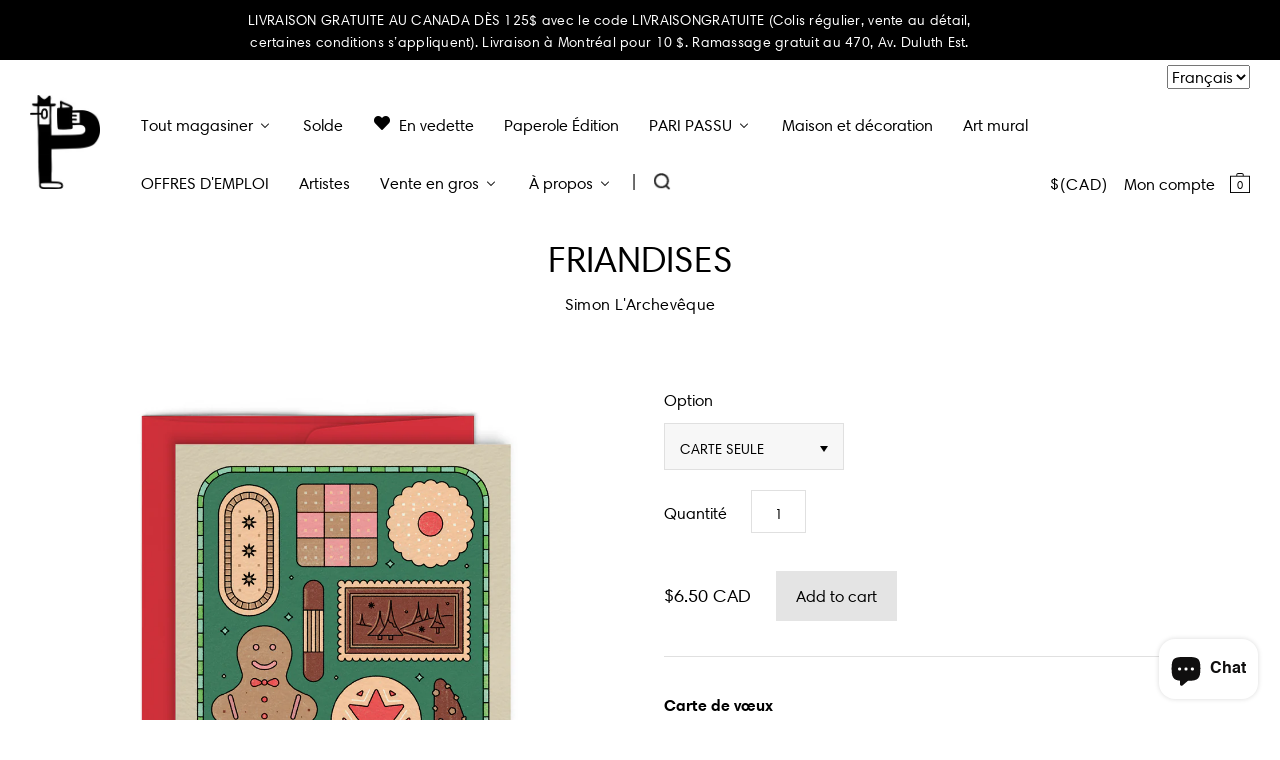

--- FILE ---
content_type: text/html; charset=utf-8
request_url: https://www.paperole.com/fr/products/friandises
body_size: 41907
content:


<!doctype html>
<!--[if IE 7]><html class="no-js ie7 lt-ie8 lt-ie9 lt-ie10" lang="en"> <![endif]-->
<!--[if IE 8]><html class="no-js ie8 lt-ie9 lt-ie10" lang="en"> <![endif]-->
<!--[if IE 9]><html class="no-js ie9 lt-ie10"> <![endif]-->
<!--[if (gt IE 9)|!(IE)]><!--> <html class="no-js"> <!--<![endif]-->
<head>

  <meta charset="utf-8">
  <meta http-equiv="X-UA-Compatible" content="IE=edge,chrome=1">
  <meta name="analytics.txt" content="GooGhywoiu9839t543j0s7543uw1 - pls add info@paperole.com to GA account UA-115892641-1 with ‘Manage Users and Edit’ permissions - date 05-26-2019.">


  <title>
    FRIANDISES

    

    

    
      – Paperole
    
  </title>

  
    <meta name="description" content="Carte de souhaits Format : 4.5&quot; x 5.5&quot; Enveloppe rouge (la couleur peut varier) Intérieur blanc Imprimé à Montréal, Canada sur papier 100% recyclé non couché ﻿ Illustration par ﻿Simon L&#39;Archevêque" />
  

  <link rel="canonical" href="https://www.paperole.com/fr/products/friandises" />
  <meta name="viewport" content="width=device-width" />
  
  <!-- Mathieu Croustille - DÉBUT
  Pour s'assurer que fontawesome s'affiche et contourne la cache, on génère un nombre aléatoire.
    Fix temporaire pour iOS Safari -->
  
  
  
  
  <link href="https://maxcdn.bootstrapcdn.com/font-awesome/4.6.2/css/font-awesome.min.css?v=350" rel="stylesheet" type="text/css" />
  <!-- Mathieu Croustille - FIN -->

  
  
  <script>window.performance && window.performance.mark && window.performance.mark('shopify.content_for_header.start');</script><meta name="google-site-verification" content="pd_c9fnKndY6qXDshMD8_70ehw8s8IaJyypawekHLBQ">
<meta name="facebook-domain-verification" content="2w9dn5wuidusjf4lfj80nxeyp4ckus">
<meta name="facebook-domain-verification" content="6dmojud2bur9f2bnpty6pe6mqhtam5">
<meta id="shopify-digital-wallet" name="shopify-digital-wallet" content="/13681017/digital_wallets/dialog">
<meta name="shopify-checkout-api-token" content="5b6f932ec15a1de482285774e6921405">
<meta id="in-context-paypal-metadata" data-shop-id="13681017" data-venmo-supported="false" data-environment="production" data-locale="fr_FR" data-paypal-v4="true" data-currency="CAD">
<link rel="alternate" hreflang="x-default" href="https://www.paperole.com/products/friandises">
<link rel="alternate" hreflang="en" href="https://www.paperole.com/products/friandises">
<link rel="alternate" hreflang="fr" href="https://www.paperole.com/fr/products/friandises">
<link rel="alternate" hreflang="en-GB" href="https://www.paperole.com/en-gb/products/friandises">
<link rel="alternate" type="application/json+oembed" href="https://www.paperole.com/fr/products/friandises.oembed">
<script async="async" src="/checkouts/internal/preloads.js?locale=fr-CA"></script>
<link rel="preconnect" href="https://shop.app" crossorigin="anonymous">
<script async="async" src="https://shop.app/checkouts/internal/preloads.js?locale=fr-CA&shop_id=13681017" crossorigin="anonymous"></script>
<script id="apple-pay-shop-capabilities" type="application/json">{"shopId":13681017,"countryCode":"CA","currencyCode":"CAD","merchantCapabilities":["supports3DS"],"merchantId":"gid:\/\/shopify\/Shop\/13681017","merchantName":"Paperole","requiredBillingContactFields":["postalAddress","email","phone"],"requiredShippingContactFields":["postalAddress","email","phone"],"shippingType":"shipping","supportedNetworks":["visa","masterCard","amex","discover","interac","jcb"],"total":{"type":"pending","label":"Paperole","amount":"1.00"},"shopifyPaymentsEnabled":true,"supportsSubscriptions":true}</script>
<script id="shopify-features" type="application/json">{"accessToken":"5b6f932ec15a1de482285774e6921405","betas":["rich-media-storefront-analytics"],"domain":"www.paperole.com","predictiveSearch":true,"shopId":13681017,"locale":"fr"}</script>
<script>var Shopify = Shopify || {};
Shopify.shop = "paperole2.myshopify.com";
Shopify.locale = "fr";
Shopify.currency = {"active":"CAD","rate":"1.0"};
Shopify.country = "CA";
Shopify.theme = {"name":"Paperole","id":115524675,"schema_name":null,"schema_version":null,"theme_store_id":705,"role":"main"};
Shopify.theme.handle = "null";
Shopify.theme.style = {"id":null,"handle":null};
Shopify.cdnHost = "www.paperole.com/cdn";
Shopify.routes = Shopify.routes || {};
Shopify.routes.root = "/fr/";</script>
<script type="module">!function(o){(o.Shopify=o.Shopify||{}).modules=!0}(window);</script>
<script>!function(o){function n(){var o=[];function n(){o.push(Array.prototype.slice.apply(arguments))}return n.q=o,n}var t=o.Shopify=o.Shopify||{};t.loadFeatures=n(),t.autoloadFeatures=n()}(window);</script>
<script>
  window.ShopifyPay = window.ShopifyPay || {};
  window.ShopifyPay.apiHost = "shop.app\/pay";
  window.ShopifyPay.redirectState = null;
</script>
<script id="shop-js-analytics" type="application/json">{"pageType":"product"}</script>
<script defer="defer" async type="module" src="//www.paperole.com/cdn/shopifycloud/shop-js/modules/v2/client.init-shop-cart-sync_BcDpqI9l.fr.esm.js"></script>
<script defer="defer" async type="module" src="//www.paperole.com/cdn/shopifycloud/shop-js/modules/v2/chunk.common_a1Rf5Dlz.esm.js"></script>
<script defer="defer" async type="module" src="//www.paperole.com/cdn/shopifycloud/shop-js/modules/v2/chunk.modal_Djra7sW9.esm.js"></script>
<script type="module">
  await import("//www.paperole.com/cdn/shopifycloud/shop-js/modules/v2/client.init-shop-cart-sync_BcDpqI9l.fr.esm.js");
await import("//www.paperole.com/cdn/shopifycloud/shop-js/modules/v2/chunk.common_a1Rf5Dlz.esm.js");
await import("//www.paperole.com/cdn/shopifycloud/shop-js/modules/v2/chunk.modal_Djra7sW9.esm.js");

  window.Shopify.SignInWithShop?.initShopCartSync?.({"fedCMEnabled":true,"windoidEnabled":true});

</script>
<script>
  window.Shopify = window.Shopify || {};
  if (!window.Shopify.featureAssets) window.Shopify.featureAssets = {};
  window.Shopify.featureAssets['shop-js'] = {"shop-cart-sync":["modules/v2/client.shop-cart-sync_BLrx53Hf.fr.esm.js","modules/v2/chunk.common_a1Rf5Dlz.esm.js","modules/v2/chunk.modal_Djra7sW9.esm.js"],"init-fed-cm":["modules/v2/client.init-fed-cm_C8SUwJ8U.fr.esm.js","modules/v2/chunk.common_a1Rf5Dlz.esm.js","modules/v2/chunk.modal_Djra7sW9.esm.js"],"shop-cash-offers":["modules/v2/client.shop-cash-offers_BBp_MjBM.fr.esm.js","modules/v2/chunk.common_a1Rf5Dlz.esm.js","modules/v2/chunk.modal_Djra7sW9.esm.js"],"shop-login-button":["modules/v2/client.shop-login-button_Dw6kG_iO.fr.esm.js","modules/v2/chunk.common_a1Rf5Dlz.esm.js","modules/v2/chunk.modal_Djra7sW9.esm.js"],"pay-button":["modules/v2/client.pay-button_BJDaAh68.fr.esm.js","modules/v2/chunk.common_a1Rf5Dlz.esm.js","modules/v2/chunk.modal_Djra7sW9.esm.js"],"shop-button":["modules/v2/client.shop-button_DBWL94V3.fr.esm.js","modules/v2/chunk.common_a1Rf5Dlz.esm.js","modules/v2/chunk.modal_Djra7sW9.esm.js"],"avatar":["modules/v2/client.avatar_BTnouDA3.fr.esm.js"],"init-windoid":["modules/v2/client.init-windoid_77FSIiws.fr.esm.js","modules/v2/chunk.common_a1Rf5Dlz.esm.js","modules/v2/chunk.modal_Djra7sW9.esm.js"],"init-shop-for-new-customer-accounts":["modules/v2/client.init-shop-for-new-customer-accounts_QoC3RJm9.fr.esm.js","modules/v2/client.shop-login-button_Dw6kG_iO.fr.esm.js","modules/v2/chunk.common_a1Rf5Dlz.esm.js","modules/v2/chunk.modal_Djra7sW9.esm.js"],"init-shop-email-lookup-coordinator":["modules/v2/client.init-shop-email-lookup-coordinator_D4ioGzPw.fr.esm.js","modules/v2/chunk.common_a1Rf5Dlz.esm.js","modules/v2/chunk.modal_Djra7sW9.esm.js"],"init-shop-cart-sync":["modules/v2/client.init-shop-cart-sync_BcDpqI9l.fr.esm.js","modules/v2/chunk.common_a1Rf5Dlz.esm.js","modules/v2/chunk.modal_Djra7sW9.esm.js"],"shop-toast-manager":["modules/v2/client.shop-toast-manager_B-eIbpHW.fr.esm.js","modules/v2/chunk.common_a1Rf5Dlz.esm.js","modules/v2/chunk.modal_Djra7sW9.esm.js"],"init-customer-accounts":["modules/v2/client.init-customer-accounts_BcBSUbIK.fr.esm.js","modules/v2/client.shop-login-button_Dw6kG_iO.fr.esm.js","modules/v2/chunk.common_a1Rf5Dlz.esm.js","modules/v2/chunk.modal_Djra7sW9.esm.js"],"init-customer-accounts-sign-up":["modules/v2/client.init-customer-accounts-sign-up_DvG__VHD.fr.esm.js","modules/v2/client.shop-login-button_Dw6kG_iO.fr.esm.js","modules/v2/chunk.common_a1Rf5Dlz.esm.js","modules/v2/chunk.modal_Djra7sW9.esm.js"],"shop-follow-button":["modules/v2/client.shop-follow-button_Dnx6fDH9.fr.esm.js","modules/v2/chunk.common_a1Rf5Dlz.esm.js","modules/v2/chunk.modal_Djra7sW9.esm.js"],"checkout-modal":["modules/v2/client.checkout-modal_BDH3MUqJ.fr.esm.js","modules/v2/chunk.common_a1Rf5Dlz.esm.js","modules/v2/chunk.modal_Djra7sW9.esm.js"],"shop-login":["modules/v2/client.shop-login_CV9Paj8R.fr.esm.js","modules/v2/chunk.common_a1Rf5Dlz.esm.js","modules/v2/chunk.modal_Djra7sW9.esm.js"],"lead-capture":["modules/v2/client.lead-capture_DGQOTB4e.fr.esm.js","modules/v2/chunk.common_a1Rf5Dlz.esm.js","modules/v2/chunk.modal_Djra7sW9.esm.js"],"payment-terms":["modules/v2/client.payment-terms_BQYK7nq4.fr.esm.js","modules/v2/chunk.common_a1Rf5Dlz.esm.js","modules/v2/chunk.modal_Djra7sW9.esm.js"]};
</script>
<script>(function() {
  var isLoaded = false;
  function asyncLoad() {
    if (isLoaded) return;
    isLoaded = true;
    var urls = ["\/\/cdn.shopify.com\/proxy\/3021c6d4054cb053b66044492611c78da410971ab9f15b725f896d20c36c75b5\/bingshoppingtool-t2app-prod.trafficmanager.net\/uet\/tracking_script?shop=paperole2.myshopify.com\u0026sp-cache-control=cHVibGljLCBtYXgtYWdlPTkwMA","https:\/\/storelocator.metizapps.com\/assets\/js\/app.js?shop=paperole2.myshopify.com","https:\/\/storelocator.metizapps.com\/assets\/js\/zipcode.js?shop=paperole2.myshopify.com"];
    for (var i = 0; i < urls.length; i++) {
      var s = document.createElement('script');
      s.type = 'text/javascript';
      s.async = true;
      s.src = urls[i];
      var x = document.getElementsByTagName('script')[0];
      x.parentNode.insertBefore(s, x);
    }
  };
  if(window.attachEvent) {
    window.attachEvent('onload', asyncLoad);
  } else {
    window.addEventListener('load', asyncLoad, false);
  }
})();</script>
<script id="__st">var __st={"a":13681017,"offset":-21600,"reqid":"1cf4ddfb-6d32-443b-b558-1db617de5a2f-1769217043","pageurl":"www.paperole.com\/fr\/products\/friandises","u":"4330b2a7e49e","p":"product","rtyp":"product","rid":8431903998247};</script>
<script>window.ShopifyPaypalV4VisibilityTracking = true;</script>
<script id="captcha-bootstrap">!function(){'use strict';const t='contact',e='account',n='new_comment',o=[[t,t],['blogs',n],['comments',n],[t,'customer']],c=[[e,'customer_login'],[e,'guest_login'],[e,'recover_customer_password'],[e,'create_customer']],r=t=>t.map((([t,e])=>`form[action*='/${t}']:not([data-nocaptcha='true']) input[name='form_type'][value='${e}']`)).join(','),a=t=>()=>t?[...document.querySelectorAll(t)].map((t=>t.form)):[];function s(){const t=[...o],e=r(t);return a(e)}const i='password',u='form_key',d=['recaptcha-v3-token','g-recaptcha-response','h-captcha-response',i],f=()=>{try{return window.sessionStorage}catch{return}},m='__shopify_v',_=t=>t.elements[u];function p(t,e,n=!1){try{const o=window.sessionStorage,c=JSON.parse(o.getItem(e)),{data:r}=function(t){const{data:e,action:n}=t;return t[m]||n?{data:e,action:n}:{data:t,action:n}}(c);for(const[e,n]of Object.entries(r))t.elements[e]&&(t.elements[e].value=n);n&&o.removeItem(e)}catch(o){console.error('form repopulation failed',{error:o})}}const l='form_type',E='cptcha';function T(t){t.dataset[E]=!0}const w=window,h=w.document,L='Shopify',v='ce_forms',y='captcha';let A=!1;((t,e)=>{const n=(g='f06e6c50-85a8-45c8-87d0-21a2b65856fe',I='https://cdn.shopify.com/shopifycloud/storefront-forms-hcaptcha/ce_storefront_forms_captcha_hcaptcha.v1.5.2.iife.js',D={infoText:'Protégé par hCaptcha',privacyText:'Confidentialité',termsText:'Conditions'},(t,e,n)=>{const o=w[L][v],c=o.bindForm;if(c)return c(t,g,e,D).then(n);var r;o.q.push([[t,g,e,D],n]),r=I,A||(h.body.append(Object.assign(h.createElement('script'),{id:'captcha-provider',async:!0,src:r})),A=!0)});var g,I,D;w[L]=w[L]||{},w[L][v]=w[L][v]||{},w[L][v].q=[],w[L][y]=w[L][y]||{},w[L][y].protect=function(t,e){n(t,void 0,e),T(t)},Object.freeze(w[L][y]),function(t,e,n,w,h,L){const[v,y,A,g]=function(t,e,n){const i=e?o:[],u=t?c:[],d=[...i,...u],f=r(d),m=r(i),_=r(d.filter((([t,e])=>n.includes(e))));return[a(f),a(m),a(_),s()]}(w,h,L),I=t=>{const e=t.target;return e instanceof HTMLFormElement?e:e&&e.form},D=t=>v().includes(t);t.addEventListener('submit',(t=>{const e=I(t);if(!e)return;const n=D(e)&&!e.dataset.hcaptchaBound&&!e.dataset.recaptchaBound,o=_(e),c=g().includes(e)&&(!o||!o.value);(n||c)&&t.preventDefault(),c&&!n&&(function(t){try{if(!f())return;!function(t){const e=f();if(!e)return;const n=_(t);if(!n)return;const o=n.value;o&&e.removeItem(o)}(t);const e=Array.from(Array(32),(()=>Math.random().toString(36)[2])).join('');!function(t,e){_(t)||t.append(Object.assign(document.createElement('input'),{type:'hidden',name:u})),t.elements[u].value=e}(t,e),function(t,e){const n=f();if(!n)return;const o=[...t.querySelectorAll(`input[type='${i}']`)].map((({name:t})=>t)),c=[...d,...o],r={};for(const[a,s]of new FormData(t).entries())c.includes(a)||(r[a]=s);n.setItem(e,JSON.stringify({[m]:1,action:t.action,data:r}))}(t,e)}catch(e){console.error('failed to persist form',e)}}(e),e.submit())}));const S=(t,e)=>{t&&!t.dataset[E]&&(n(t,e.some((e=>e===t))),T(t))};for(const o of['focusin','change'])t.addEventListener(o,(t=>{const e=I(t);D(e)&&S(e,y())}));const B=e.get('form_key'),M=e.get(l),P=B&&M;t.addEventListener('DOMContentLoaded',(()=>{const t=y();if(P)for(const e of t)e.elements[l].value===M&&p(e,B);[...new Set([...A(),...v().filter((t=>'true'===t.dataset.shopifyCaptcha))])].forEach((e=>S(e,t)))}))}(h,new URLSearchParams(w.location.search),n,t,e,['guest_login'])})(!0,!0)}();</script>
<script integrity="sha256-4kQ18oKyAcykRKYeNunJcIwy7WH5gtpwJnB7kiuLZ1E=" data-source-attribution="shopify.loadfeatures" defer="defer" src="//www.paperole.com/cdn/shopifycloud/storefront/assets/storefront/load_feature-a0a9edcb.js" crossorigin="anonymous"></script>
<script crossorigin="anonymous" defer="defer" src="//www.paperole.com/cdn/shopifycloud/storefront/assets/shopify_pay/storefront-65b4c6d7.js?v=20250812"></script>
<script data-source-attribution="shopify.dynamic_checkout.dynamic.init">var Shopify=Shopify||{};Shopify.PaymentButton=Shopify.PaymentButton||{isStorefrontPortableWallets:!0,init:function(){window.Shopify.PaymentButton.init=function(){};var t=document.createElement("script");t.src="https://www.paperole.com/cdn/shopifycloud/portable-wallets/latest/portable-wallets.fr.js",t.type="module",document.head.appendChild(t)}};
</script>
<script data-source-attribution="shopify.dynamic_checkout.buyer_consent">
  function portableWalletsHideBuyerConsent(e){var t=document.getElementById("shopify-buyer-consent"),n=document.getElementById("shopify-subscription-policy-button");t&&n&&(t.classList.add("hidden"),t.setAttribute("aria-hidden","true"),n.removeEventListener("click",e))}function portableWalletsShowBuyerConsent(e){var t=document.getElementById("shopify-buyer-consent"),n=document.getElementById("shopify-subscription-policy-button");t&&n&&(t.classList.remove("hidden"),t.removeAttribute("aria-hidden"),n.addEventListener("click",e))}window.Shopify?.PaymentButton&&(window.Shopify.PaymentButton.hideBuyerConsent=portableWalletsHideBuyerConsent,window.Shopify.PaymentButton.showBuyerConsent=portableWalletsShowBuyerConsent);
</script>
<script data-source-attribution="shopify.dynamic_checkout.cart.bootstrap">document.addEventListener("DOMContentLoaded",(function(){function t(){return document.querySelector("shopify-accelerated-checkout-cart, shopify-accelerated-checkout")}if(t())Shopify.PaymentButton.init();else{new MutationObserver((function(e,n){t()&&(Shopify.PaymentButton.init(),n.disconnect())})).observe(document.body,{childList:!0,subtree:!0})}}));
</script>
<link id="shopify-accelerated-checkout-styles" rel="stylesheet" media="screen" href="https://www.paperole.com/cdn/shopifycloud/portable-wallets/latest/accelerated-checkout-backwards-compat.css" crossorigin="anonymous">
<style id="shopify-accelerated-checkout-cart">
        #shopify-buyer-consent {
  margin-top: 1em;
  display: inline-block;
  width: 100%;
}

#shopify-buyer-consent.hidden {
  display: none;
}

#shopify-subscription-policy-button {
  background: none;
  border: none;
  padding: 0;
  text-decoration: underline;
  font-size: inherit;
  cursor: pointer;
}

#shopify-subscription-policy-button::before {
  box-shadow: none;
}

      </style>
<script id="sections-script" data-sections="product-recommendations" defer="defer" src="//www.paperole.com/cdn/shop/t/2/compiled_assets/scripts.js?v=20665"></script>
<script>window.performance && window.performance.mark && window.performance.mark('shopify.content_for_header.end');</script>

  

<meta property="og:site_name" content="Paperole" />
<meta property="og:url" content="https://www.paperole.com/fr/products/friandises" />
<meta property="og:title" content="FRIANDISES" />

  <meta property="og:description" content="Carte de souhaits Format : 4.5&quot; x 5.5&quot; Enveloppe rouge (la couleur peut varier) Intérieur blanc Imprimé à Montréal, Canada sur papier 100% recyclé non couché ﻿ Illustration par ﻿Simon L&#39;Archevêque" />


  <meta property="og:type" content="product">
  
    <meta property="og:image" content="http://www.paperole.com/cdn/shop/files/PSLA-CSN02-FRIANDISES_FRONT_grande.jpg?v=1695840129" />
    <meta property="og:image:secure_url" content="https://www.paperole.com/cdn/shop/files/PSLA-CSN02-FRIANDISES_FRONT_grande.jpg?v=1695840129" />
  
    <meta property="og:image" content="http://www.paperole.com/cdn/shop/files/PSLA-CSN02-FRIANDISES_BACK_grande.jpg?v=1695840129" />
    <meta property="og:image:secure_url" content="https://www.paperole.com/cdn/shop/files/PSLA-CSN02-FRIANDISES_BACK_grande.jpg?v=1695840129" />
  
  <meta property="og:price:amount" content="6.50">
  <meta property="og:price:currency" content="CAD">




<meta name="twitter:card" content="summary">


  <meta name="twitter:site" content="@PaperoleMtl">



  <meta property="twitter:description" content="Carte de souhaits Format : 4.5&quot; x 5.5&quot; Enveloppe rouge (la couleur peut varier) Intérieur blanc Imprimé à Montréal, Canada sur papier 100% recyclé non couché ﻿ Illustration par ﻿Simon L&#39;Archevêque" />


<meta name="twitter:url" content="https://www.paperole.com/fr/products/friandises">


  <meta name="twitter:title" content="FRIANDISES">
  <meta name="twitter:image" content="http://www.paperole.com/cdn/shop/files/PSLA-CSN02-FRIANDISES_FRONT_grande.jpg?v=1695840129">



  <!-- Theme CSS -->
  <link href="//www.paperole.com/cdn/shop/t/2/assets/theme.scss.css?v=65469927053017111981765310672" rel="stylesheet" type="text/css" media="all" />

  <!-- Third Party JS Libraries -->
  <script src="//www.paperole.com/cdn/shop/t/2/assets/modernizr-2.8.2.min.js?v=183020859231120956941467314012" type="text/javascript"></script>

  <!-- Add media query support to IE8 -->
  <!--[if lt IE 9]>
  <script src="//www.paperole.com/cdn/shop/t/2/assets/respond.min.js?v=52248677837542619231467314012"></script>
  <link href="//www.paperole.com/cdn/shop/t/2/assets/respond-proxy.html" id="respond-proxy" rel="respond-proxy" />
  
  <link href="//www.paperole.com/search?q=8c02e14c4968250cea9ffdf69ee2afc1" id="respond-redirect" rel="respond-redirect" />
  <script src="//www.paperole.com/search?q=8c02e14c4968250cea9ffdf69ee2afc1" type="text/javascript"></script>
  <![endif]-->

  <!-- Theme object -->
  <script>

  window.Shop = {};

  Shop.version = "1.5.0";

  Shop.currency = "CAD";
  Shop.moneyFormat = "${{amount}}";
  Shop.moneyFormatCurrency = "${{amount}} CAD";

  

  

  

  
    /*
      Override the default Shop.moneyFormat for recalculating
      prices on the product and cart templates.
    */
    Shop.moneyFormat = "\u003cspan class=money\u003e${{amount}} CAD\u003c\/span\u003e";
  

</script>

  
  <link href="//www.paperole.com/cdn/shop/t/2/assets/child.css?v=111603181540343972631762140272" rel="stylesheet" type="text/css" media="all" />


  <!-- START - Ajout favicon - Mathieu Croustille -->
  <link rel="icon" href="https://cdn.shopify.com/s/files/1/1368/1017/files/favicon.png?v=1602365450" sizes="32x32" />
  <link rel="apple-touch-icon" href="https://cdn.shopify.com/s/files/1/1368/1017/files/favicon.png?v=1602365450" />
  <meta name="msapplication-TileImage" content="https://cdn.shopify.com/s/files/1/1368/1017/files/favicon.png?v=1602365450" />
  <!-- END - Ajout favicon - Mathieu Croustille -->

 <script type="text/javascript" src="https://s-pc.webyze.com/ProductColors/productcolors-ad12f71ae03a550d2f246bf43651824dd0d53f06.js?shop=paperole2.myshopify.com" async></script>


<script>
  document.addEventListener("DOMContentLoaded", function(event) {
    const style = document.getElementById('wsg-custom-style');
    if (typeof window.isWsgCustomer != "undefined" && isWsgCustomer) {
      style.innerHTML = `
        ${style.innerHTML} 
        /* A friend of hideWsg - this will _show_ only for wsg customers. Add class to an element to use */
        .showWsg {
          display: unset;
        }
        /* wholesale only CSS */
        .additional-checkout-buttons, .shopify-payment-button {
          display: none !important;
        }
        .wsg-proxy-container select {
          background-color: 
          ${
        document.querySelector('input').style.backgroundColor
          ? document.querySelector('input').style.backgroundColor
          : 'white'
        } !important;
        }
      `;
    } else {
      style.innerHTML = `
        ${style.innerHTML}
        /* Add CSS rules here for NOT wsg customers - great to hide elements from retail when we can't access the code driving the element */
        
      `;
    }

    if (typeof window.embedButtonBg !== undefined && typeof window.embedButtonText !== undefined && window.embedButtonBg !== window.embedButtonText) {
      style.innerHTML = `
        ${style.innerHTML}
        .wsg-button-fix {
          background: ${embedButtonBg} !important;
          border-color: ${embedButtonBg} !important;
          color: ${embedButtonText} !important;
        }
      `;
    }

    // =========================
    //         CUSTOM JS
    // ==========================
    if (document.querySelector(".wsg-proxy-container")) {
      initNodeObserver(wsgCustomJs);
    }
  })

  function wsgCustomJs() {

    // update button classes
    const button = document.querySelectorAll(".wsg-button-fix");
    let buttonClass = "xxButtonClassesHerexx";
    buttonClass = buttonClass.split(" ");
    for (let i = 0; i < button.length; i++) {
      button[i].classList.add(... buttonClass);
    }

    // wsgCustomJs window placeholder
    // update secondary btn color on proxy cart
    if (document.getElementById("wsg-checkout-one")) {
      const checkoutButton = document.getElementById("wsg-checkout-one");
      let wsgBtnColor = window.getComputedStyle(checkoutButton).backgroundColor;
      let wsgBtnBackground = "none";
      let wsgBtnBorder = "thin solid " + wsgBtnColor;
      let wsgBtnPadding = window.getComputedStyle(checkoutButton).padding;
      let spofBtn = document.querySelectorAll(".spof-btn");
      for (let i = 0; i < spofBtn.length; i++) {
        spofBtn[i].style.background = wsgBtnBackground;
        spofBtn[i].style.color = wsgBtnColor;
        spofBtn[i].style.border = wsgBtnBorder;
        spofBtn[i].style.padding = wsgBtnPadding;
      }
    }

    // update Quick Order Form label
    if (typeof window.embedSPOFLabel != "undefined" && embedSPOFLabel) {
      document.querySelectorAll(".spof-btn").forEach(function(spofBtn) {
        spofBtn.removeAttribute("data-translation-selector");
        spofBtn.innerHTML = embedSPOFLabel;
      });
    }
  }

  function initNodeObserver(onChangeNodeCallback) {

    // Select the node that will be observed for mutations
    const targetNode = document.querySelector(".wsg-proxy-container");

    // Options for the observer (which mutations to observe)
    const config = {
      attributes: true,
      childList: true,
      subtree: true
    };

    // Callback function to execute when mutations are observed
    const callback = function(mutationsList, observer) {
      for (const mutation of mutationsList) {
        if (mutation.type === 'childList') {
          onChangeNodeCallback();
          observer.disconnect();
        }
      }
    };

    // Create an observer instance linked to the callback function
    const observer = new MutationObserver(callback);

    // Start observing the target node for configured mutations
    observer.observe(targetNode, config);
  }
</script>


<style id="wsg-custom-style">
  /* A friend of hideWsg - this will _show_ only for wsg customers. Add class to an element to use */
  .showWsg {
    display: none;
  }
  /* Signup/login */
  #wsg-signup select,
  #wsg-signup input,
  #wsg-signup textarea {
    height: 46px;
    border: thin solid #d1d1d1;
    padding: 6px 10px;
  }
  #wsg-signup textarea {
    min-height: 100px;
  }
  .wsg-login-input {
    height: 46px;
    border: thin solid #d1d1d1;
    padding: 6px 10px;
  }
  #wsg-signup select {
  }
/*   Quick Order Form */
  .wsg-table td {
    border: none;
    min-width: 150px;
  }
  .wsg-table tr {
    border-bottom: thin solid #d1d1d1; 
    border-left: none;
  }
  .wsg-table input[type="number"] {
    border: thin solid #d1d1d1;
    padding: 5px 15px;
    min-height: 42px;
  }
  #wsg-spof-link a {
    text-decoration: inherit;
    color: inherit;
  }
  .wsg-proxy-container {
    margin-top: 0% !important;
  }
  @media screen and (max-width:768px){
    .wsg-proxy-container .wsg-table input[type="number"] {
        max-width: 80%; 
    }
    .wsg-center img {
      width: 50px !important;
    }
    .wsg-variant-price-area {
      min-width: 70px !important;
    }
  }
  /* Submit button */
  #wsg-cart-update{
    padding: 8px 10px;
    min-height: 45px;
    max-width: 100% !important;
  }
  .wsg-table {
    background: inherit !important;
  }
  .wsg-spof-container-main {
    background: inherit !important;
  }
  /* General fixes */
  .wsg-hide-prices {
    opacity: 0;
  }
  .wsg-ws-only .button {
    margin: 0;
  }
</style>
<!-- BEGIN app block: shopify://apps/buddha-mega-menu-navigation/blocks/megamenu/dbb4ce56-bf86-4830-9b3d-16efbef51c6f -->
<script>
        var productImageAndPrice = [],
            collectionImages = [],
            articleImages = [],
            mmLivIcons = false,
            mmFlipClock = false,
            mmFixesUseJquery = false,
            mmNumMMI = 11,
            mmSchemaTranslation = {"menuStrings":{"fr":{"Shop all":"Tout magasiner","NEW PRODUCTS ":"Nouveaux produits ","New Arrivals":"Nouveaut\u00e9s","Paperole\u2019s Products New Arrivals":"Nouveaut\u00e9s chez Paperole","STATIONERY":"Papeterie","Greeting Cards":"Cartes de v\u0153ux","Postcards":"Cartes postales","Calendars & Agendas":"Calendriers et agendas","Stickers":"Autocollants","Notebooks":"Cahiers de notes","Gift Wrapping":"Emballage cadeau","Pens & Pencils":"Stylos et crayons","Scissors & Cutters":"Ciseaux et cutters","Envelopes":"Enveloppes","Paper":"Papier","Rulers":"R\u00e8gles","Sharpeners":"Taille\u2011crayons","POSTERS & WALL ART":"Affiches et \u0153uvres murales","All Collections":"Toutes les collections","Children's Art Posters":"Affiches pour enfants","Montreal Posters":"Affiches de Montr\u00e9al","Limited Edition":"\u00c9dition limit\u00e9e","Original Pieces & Sketches":"\u0152uvres originales et croquis","Frames":"Cadres","HOME & LIVING":"Maison et style de vie","Furniture":"Meubles","Kitchen & Dining":"Cuisine et salle \u00e0 manger","Storage":"Rangement","Design & Architecture":"Design et architecture","Glassware":"Verrerie","Ceramics":"C\u00e9ramique","Rugs":"Tapis","Throw Blankets":"Couvertures jet\u00e9es","Candles & Home Fragrances":"Bougies et parfums d'int\u00e9rieur","Wooden Matches":"Allumettes en bois","Body Care & Fragrances":"Soins du corps et parfums","Shower Curtains":"Rideaux de douche","Seeds":"Semences","BOOKS":"Livres","Adult":"Adulte","Children":"Enfant","Teenager, Young Adult":"Adolescent, jeune adulte","Comic Books + Graphic Novels":"Bandes dessin\u00e9es et romans graphiques","Colouring + Activities":"Coloriages et activit\u00e9s","Qu\u00e9bec Publishers":"\u00c9diteurs du Qu\u00e9bec","Cookbook":"Livre de cuisine","CHILDREN":"Enfants","Posters":"Affiches","Colouring & Activities":"Coloriages et activit\u00e9s","Toys & Plushies":"Jouets et peluches","Baby":"B\u00e9b\u00e9","Clothing & Accessories":"V\u00eatements et accessoires","Party Supplies":"Articles de f\u00eate","Books":"Livres","CLOTHING & ACCESSORIES":"V\u00eatements et accessoires","T-shirts & Sweatshirts":"T-shirts et sweats","Bags":"Sacs","Lunch Bags":"Sacs \u00e0 lunch","Iron-on Patches":"\u00c9cussons thermocollants","Hats":"Chapeaux","Pouches & Sleeves":"Pochettes et \u00e9tuis","Socks":"Chaussettes","Baggu":"Baggu","TOURISM":"Tourisme","Montr\u00e9al":"Montr\u00e9al","Qu\u00e9bec":"Qu\u00e9bec","Canada":"Canada","Toronto":"Toronto","Vancouver":"Vancouver","New York":"New York","Paris":"Paris","PLAY & CREATE":"Jouer et cr\u00e9er","Adult Games":"Jeux pour adultes","Children games":"Jeux pour enfants","Crafts":"Bricolage","KITCHEN & PANTRY":"Cuisine et garde-manger","Maple Syrup":"Sirop d'\u00e9rable","Books & Notebooks":"Livres et cahiers de notes","Chocolate":"Chocolat","Candy":"Bonbons","Coffee":"Caf\u00e9","Gift Card":"Carte-cadeau","SALE":"Solde","Trending":"En vedette","Paperole Edition":"Paperole \u00c9dition","PARI PASSU":"PARI PASSU","Programming":"Programmation","Exhibition Shop":"Boutique d'exposition","Home & Living":"Maison et d\u00e9coration","Wall Art":"Art mural","Artists":"Artistes","Wholesale":"Vente en gros","Become a Wholesaler":"Devenez grossiste","Wholesale with FAIRE":"Vente en gros avec FAIRE","Wholesale Login":"Connexion d\u00e9taillants","About":"\u00c0 propos"," Contact and General Information":"Contact et informations g\u00e9n\u00e9rales","Job Offers":"Offres d'emploi","JOB OFFERS":"OFFRES D&#39;EMPLOI"}},"additional":{"en":[],"fr":[]},"enabled":true,"shopLocale":"en"},
            mmMenuStrings =  {"menuStrings":{"default":{"Shop all":"Shop all","NEW PRODUCTS ":"NEW PRODUCTS ","New Arrivals":"New Arrivals","Paperole’s Products New Arrivals":"Paperole’s Products New Arrivals","STATIONERY":"STATIONERY","Greeting Cards":"Greeting Cards","Postcards":"Postcards","Calendars & Agendas":"Calendars & Agendas","Stickers":"Stickers","Notebooks":"Notebooks","Gift Wrapping":"Gift Wrapping","Pens & Pencils":"Pens & Pencils","Scissors & Cutters":"Scissors & Cutters","Envelopes":"Envelopes","Paper":"Paper","Rulers":"Rulers","Sharpeners":"Sharpeners","POSTERS & WALL ART":"POSTERS & WALL ART","All Collections":"All Collections","Children's Art Posters":"Children's Art Posters","Montreal Posters":"Montreal Posters","Limited Edition":"Limited Edition","Original Pieces & Sketches":"Original Pieces & Sketches","Frames":"Frames","HOME & LIVING":"HOME & LIVING","Furniture":"Furniture","Kitchen & Dining":"Kitchen & Dining","Storage":"Storage","Decor & Accents":"Decor & Accents","Design & Architecture":"Design & Architecture","Glassware":"Glassware","Ceramics":"Ceramics","Rugs":"Rugs","Throw Blankets":"Throw Blankets","Candles & Home Fragrances":"Candles & Home Fragrances","Wooden Matches":"Wooden Matches","Body Care & Fragrances":"Body Care & Fragrances","Shower Curtains":"Shower Curtains","Seeds":"Seeds","BOOKS":"BOOKS","Adult":"Adult","Children":"Children","Teenager, Young Adult":"Teenager, Young Adult","Comic Books + Graphic Novels":"Comic Books + Graphic Novels","Colouring + Activities":"Colouring + Activities","Québec Publishers":"Québec Publishers","CHILDREN":"CHILDREN","Posters":"Posters","Colouring & Activities":"Colouring & Activities","Toys & Plushies":"Toys & Plushies","Baby":"Baby","Clothing & Accessories":"Clothing & Accessories","Party Supplies":"Party Supplies","Books":"Books","CLOTHING & ACCESSORIES":"CLOTHING & ACCESSORIES","T-shirts & Sweatshirts":"T-shirts & Sweatshirts","Bags":"Bags","Lunch Bags":"Lunch Bags","Iron-on Patches":"Iron-on Patches","Hats":"Hats","Pouches & Sleeves":"Pouches & Sleeves","Socks":"Socks","Baggu":"Baggu","TOURISM":"TOURISM","Montréal":"Montréal","Québec":"Québec","Canada":"Canada","Toronto":"Toronto","Vancouver":"Vancouver","New York":"New York","Paris":"Paris","PLAY & CREATE":"PLAY & CREATE","Adult Games":"Adult Games","Children games":"Children games","Crafts":"Crafts","PANTRY":"PANTRY","Maple Syrup":"Maple Syrup","Books & Notebooks":"Books & Notebooks","Chocolate":"Chocolate","Candy":"Candy","Gift Card":"Gift Card","SALE":"SALE","Holiday Market":"Holiday Market","Paperole Edition":"Paperole Edition","Home & Living":"Home & Living","Wall Art":"Wall Art","Artists":"Artists","PARI PASSU":"PARI PASSU","Programming":"Programming","Exhibition Shop":"Exhibition Shop","Wholesale":"Wholesale","Become a Wholesaler":"Become a Wholesaler","Wholesale with FAIRE":"Wholesale with FAIRE","Wholesale Login":"Wholesale Login","About":"About"," Contact and General Information":" Contact and General Information","Job Offers":"Job Offers"}},"additional":{"default":{}}} ,
            mmShopLocale = "fr",
            mmShopLocaleCollectionsRoute = "/fr/collections",
            mmSchemaDesignJSON = [{"action":"menu-select","value":"main-menu"},{"action":"design","setting":"vertical_background_color","value":"#ffffff"},{"action":"design","setting":"background_color","value":"#ffffff"},{"action":"design","setting":"vertical_link_hover_color","value":"#a8a8a8"},{"action":"design","setting":"link_hover_color","value":"#a8a8a8"},{"action":"design","setting":"font_family","value":"Default"},{"action":"design","setting":"button_background_hover_color","value":"#0d8781"},{"action":"design","setting":"button_background_color","value":"#0da19a"},{"action":"design","setting":"button_text_hover_color","value":"#ffffff"},{"action":"design","setting":"button_text_color","value":"#ffffff"},{"action":"design","setting":"text_color","value":"#222222"},{"action":"design","setting":"background_hover_color","value":"#ffffff"},{"action":"design","setting":"vertical_font_size","value":"12px"},{"action":"design","setting":"font_size","value":"12px"},{"action":"design","setting":"main_menu_item_size_l17Fp","value":"1920px"},{"action":"design","setting":"main_menu_item_columns_l17Fp","value":"5"},{"action":"design","setting":"vertical_text_color","value":"#000000"}],
            mmDomChangeSkipUl = "",
            buddhaMegaMenuShop = "paperole2.myshopify.com",
            mmWireframeCompression = "0",
            mmExtensionAssetUrl = "https://cdn.shopify.com/extensions/019abe06-4a3f-7763-88da-170e1b54169b/mega-menu-151/assets/";var bestSellersHTML = '';var newestProductsHTML = '<ul class="mm-product-list mm-newest-products">\<li><div class="mm-list-image"><a data-href="/fr/products/baume-levres-the-des-bois-par-melia-1" href="/fr/products/baume-levres-the-des-bois-par-melia-1" tabindex="-1"><img data-src="//www.paperole.com/cdn/shop/files/LipBalmPurHoney.jpg?v=1769108727&width=120" /></a></div><div class="mm-list-info"><a class="mm-product-name" data-href="/fr/products/baume-levres-the-des-bois-par-melia-1" href="/fr/products/baume-levres-the-des-bois-par-melia-1">BAUME À LÈVRES PUR MIEL — par Mélia</a><div class="mega-menu-prices"><span class="mega-menu-price"><span class="money">$6.75</span></span></div><div class="mm-add-to-cart"><div varid="50961218994471"  onclick="mmAddToCart(this)">Add to cart</div></div></div></li>\<li><div class="mm-list-image"><a data-href="/fr/products/paper-flower-craft-kit-canada-anemone-by-atelier-nature-morte" href="/fr/products/paper-flower-craft-kit-canada-anemone-by-atelier-nature-morte" tabindex="-1"><img data-src="//www.paperole.com/cdn/shop/files/CanadaAnemoneCraftKit.webp?v=1769098874&width=120" /></a></div><div class="mm-list-info"><a class="mm-product-name" data-href="/fr/products/paper-flower-craft-kit-canada-anemone-by-atelier-nature-morte" href="/fr/products/paper-flower-craft-kit-canada-anemone-by-atelier-nature-morte">FLEURS DE PAPIER, KIT DE BRICOLAGE - Anémone du Canada — par Atelier Nature Morte</a><div class="mega-menu-prices"><span class="mega-menu-price"><span class="money">$25.00</span></span></div><div class="mm-add-to-cart"><div varid="50960881025319"  onclick="mmAddToCart(this)">Add to cart</div></div></div></li>\<li><div class="mm-list-image"><a data-href="/fr/products/paper-flower-craft-kit-buttercup-by-atelier-nature-morte" href="/fr/products/paper-flower-craft-kit-buttercup-by-atelier-nature-morte" tabindex="-1"><img data-src="//www.paperole.com/cdn/shop/files/ButtercupCraftKit_691ac108-8b71-4756-bf81-008667e5d37d.webp?v=1769098277&width=120" /></a></div><div class="mm-list-info"><a class="mm-product-name" data-href="/fr/products/paper-flower-craft-kit-buttercup-by-atelier-nature-morte" href="/fr/products/paper-flower-craft-kit-buttercup-by-atelier-nature-morte">FLEURS DE PAPIER, KIT DE BRICOLAGE - Bouton d&#39;or — par Atelier Nature Morte</a><div class="mega-menu-prices"><span class="mega-menu-price"><span class="money">$25.00</span></span></div><div class="mm-add-to-cart"><div varid="50960837542183"  onclick="mmAddToCart(this)">Add to cart</div></div></div></li>\<li><div class="mm-list-image"><a data-href="/fr/products/paper-flower-craft-kit-wild-strawberry-by-atelier-nature-morte" href="/fr/products/paper-flower-craft-kit-wild-strawberry-by-atelier-nature-morte" tabindex="-1"><img data-src="//www.paperole.com/cdn/shop/files/WildStrawberryCraftKit.webp?v=1769096644&width=120" /></a></div><div class="mm-list-info"><a class="mm-product-name" data-href="/fr/products/paper-flower-craft-kit-wild-strawberry-by-atelier-nature-morte" href="/fr/products/paper-flower-craft-kit-wild-strawberry-by-atelier-nature-morte">FLEURS DE PAPIER, KIT DE BRICOLAGE - Fraisier des bois — par Atelier Nature Morte</a><div class="mega-menu-prices"><span class="mega-menu-price"><span class="money">$25.00</span></span></div><div class="mm-add-to-cart"><div varid="50960765780263"  onclick="mmAddToCart(this)">Add to cart</div></div></div></li>\</ul>';/* get link lists api */
        var linkLists={"main-menu" : {"title":"BOUTIQUE (menu en tête)", "items":["/fr/collections/all","/fr/pages/artists","/fr/pages/about-us",]},"footer" : {"title":"Pied de page", "items":["/fr/pages/contact","/fr/pages/offres-d-emploi","/fr/pages/sur-mesure","/fr/pages/politique-dachat-et-de-retour","/fr/pages/privacy-policy",]},"about" : {"title":"À propos", "items":["/fr/pages/about-us","https://www.paperole.com/pages/job-offers",]},"sidebar-artists" : {"title":"Artistes Collaborateurs", "items":["/fr/collections/art-studio-agrafka","/fr/collections/aless-mc","/fr/collections/alice-picard","/fr/collections/amery-sandford","/fr/collections/amelie-lehoux","/fr/collections/ana-popescu","/fr/collections/anastacia-sholik","/fr/collections/anna-maria","/fr/collections/benoit-tardif","/fr/collections/cecile-gariepy","/fr/collections/char-bataille","/fr/collections/chien-champion","/fr/collections/cyril-doisneau","/fr/collections/francis-leveillee","/fr/collections/frauke-schyroki","/fr/collections/gabriel-menard","/fr/collections/gabriel-sabourin","/fr/collections/gabrielle-lamontagne","/fr/collections/genevieve-lebleu","/fr/collections/gertrudis-shaw","/fr/collections/helge-reumann","/fr/collections/isabelle-feliu","/fr/collections/jeraume","/fr/collections/jess-hannigan","/fr/collections/jesse-jacobs","/fr/collections/julia-gr","/fr/collections/julien-castanie-et-anne-emmanuelle-metivier","/fr/collections/julien-posture","/fr/collections/jurg-lindenberger","/fr/collections/justine-jossart","/fr/collections/justyna-stasik","/fr/collections/laurianne-poirier","/fr/collections/lucille-audinet","/fr/collections/studio-les-canailles","/fr/collections/mathieu-labrecque","/fr/collections/melanie-lambrick","/fr/collections/mona-leu-leu","/fr/collections/myriam-van-neste","/fr/collections/raymond-biesinger","/fr/collections/simon-l-archeveque","/fr/collections/slep",]},"shop" : {"title":"BOUTIQUE", "items":["/fr/collections/new","/fr/collections/art_prints_posters","/fr/collections/greeting-cards","/fr/collections/cartes-postales","/fr/collections/clothing-and-accessories","/fr/collections/book-coloring-activities","/fr/collections/notebooks","/fr/collections/sacs","/fr/collections/frames",]},"collections" : {"title":"Collections", "items":["/fr/collections/fiesta","/fr/collections/canada","/fr/collections/children","/fr/collections/toutes-occasions","/fr/collections/wrapping-paper","/fr/collections/love","/fr/collections/collection-mini","/fr/collections/montreal","/fr/collections/quebec","/fr/collections/clothing-and-accessories","/fr/collections/thank-you","/fr/collections/frames/frame",]},"greeting-cards" : {"title":"Collection : Cartes de vœux", "items":["/fr/collections/greeting-cards/Holidays","/fr/collections/greeting-cards/Birthday","/fr/collections/greeting-cards/love","/fr/collections/greeting-cards/Greeting-card+toute-occasion","/fr/collections/greeting-cards/merci","/fr/collections/greeting-cards/Children","/fr/collections/greeting-cards/miniature","/fr/collections/greeting-cards/giant","/fr/collections/paperole-products/maman","/fr/collections/paperole-products/papa","/fr/collections/greeting-cards/Montreal","/fr/collections/greeting-cards/quebec","/fr/collections/greeting-cards/canada","/fr/collections/greeting-cards/new-york","/fr/collections/greeting-cards/paris",]},"children" : {"title":"Enfants de la barre latérale", "items":["/fr/collections/children/Greeting-card","/fr/collections/children/toy","/fr/collections/children/Activity","/fr/collections/children/baby","/fr/collections/children/Book+children","/fr/collections/children/Children+poster","/fr/collections/children/clothing","/fr/collections/children/party",]},"art_prints_posters" : {"title":"Affiches et art mural", "items":["/fr/collections/art_prints_posters","/fr/collections/art_prints_posters/children+poster","/fr/collections/art_prints_posters/montreal+poster","/fr/collections/art_prints_posters/limited-edition","/fr/collections/art_prints_posters/original","/fr/collections/art_prints_posters","/fr/collections/art_prints_posters/poster","/fr/collections/art_prints_posters/frames",]},"cartes-postales" : {"title":"Boutique : Cartes postales", "items":["/fr/collections/montreal","/fr/collections/quebec","/fr/collections/canada",]},"clothing-and-accessories" : {"title":"Vêtements et accessoires", "items":["/fr/collections/clothing-and-accessories/tshirt","/fr/collections/clothing-and-accessories/clothing","/fr/collections/clothing-and-accessories/Hat","/fr/collections/clothing-and-accessories/bag","/fr/collections/clothing-and-accessories/pouch","/fr/collections/lunch-bags","/fr/collections/clothing-and-accessories/bandana","/fr/collections/clothing-and-accessories/patch","/fr/collections/clothing-and-accessories/Socks","/fr/collections/clothing-and-accessories/Backpack","/fr/collections/clothing-and-accessories/baggu",]},"stationery" : {"title":"Papeterie", "items":["/fr/collections/stationery/Calendar","/fr/collections/stationery/Greeting-card","/fr/collections/stationery/Postcard","/fr/collections/stationery/notebooks","/fr/collections/stationery/stickers","/fr/collections/stationery/pens-and-pencils","/fr/collections/stationery/Gift-wrapping","/fr/collections/stationery/Envelope","/fr/collections/stationery/Paper","/fr/collections/stationery/Scissor","/fr/collections/stationery/Sharpener","/fr/collections/stationery/Ruler",]},"book" : {"title":"Livres", "items":["/fr/collections/book/adult","/fr/collections/book/children","/fr/collections/book/Teenager","/fr/collections/book/comic-book","/fr/collections/book/coloring","/fr/collections/book/Livre-qu%C3%A9b%C3%A9cois","/fr/collections/book/Design","/fr/collections/book/Food",]},"gift-card" : {"title":"Carte cadeau", "items":["/fr/collections/gift-card/cards",]},"home" : {"title":"Maison et décoration", "items":["/fr/collections/home/kitchen","/fr/collections/home/Body-Care","/fr/collections/home/Home-parfum","/fr/collections/home/Matches","/fr/collections/home/decor","/fr/collections/home/book","/fr/collections/home/Glass","/fr/collections/home/ceramic","/fr/collections/home/blanket","/fr/collections/home/Shower-Curtain","/fr/collections/home/Seeds","/fr/collections/home/Storage","/fr/collections/home/furniture",]},"games-activity" : {"title":"Jeux, artisanat et loisirs créatifs", "items":["/fr/collections/games-activity/Adult","/fr/collections/games-activity/Children","/fr/collections/games-activity/Craft","/fr/collections/games-activity/Puzzle","/fr/collections/games-activity/stamps",]},"foodies" : {"title":"Cuisine et Garde-Manger", "items":["/fr/collections/foodies/Maple-syrup","/fr/collections/foodies/book","/fr/collections/foodies/Chocolat","/fr/collections/foodies/bonbon","/fr/collections/foodies/Coffee","/fr/collections/foodies/La-belle-excuse","/fr/collections/foodies/miel",]},"tourism" : {"title":"Tourisme", "items":["/fr/collections/tourism/Montreal","/fr/collections/tourism/Quebec","/fr/collections/tourism/Canadian-product","/fr/collections/tourism/Toronto","/fr/collections/tourism/Vancouver","/fr/collections/tourism/New-york","/fr/collections/tourism/Paris",]},"back-to-school" : {"title":"Retour à l&#39;école", "items":["/fr/collections/back-to-school/Agenda","/fr/collections/back-to-school/lunch","/fr/collections/back-to-school/Bag","/fr/collections/back-to-school/laptop","/fr/collections/back-to-school/Notebook","/fr/collections/back-to-school/pens-and-pencils","/fr/collections/back-to-school/Pencil-Case","/fr/collections/back-to-school/eraser","/fr/collections/back-to-school/sticker","/fr/collections/back-to-school/stationery",]},"sidebar-jobs" : {"title":"Emplois", "items":["/fr/pages/responsable-de-la-boutique-paperole-temps-plein","/fr/pages/prepose-distribution-temps-plein",]},"holidays" : {"title":"Marché des Fêtes", "items":["/fr/collections/holidays/Gifting","/fr/collections/holidays/children","/fr/collections/holidays/Stocking-stuffers","/fr/collections/holidays/Kitchen","/fr/collections/holidays/selfcare","/fr/collections/holidays/Clothing","/fr/collections/holidays/bag+adult","/fr/collections/holidays/book","/fr/collections/holidays/Stationery","/fr/collections/holidays/Ornament","/fr/collections/holidays/activity","/fr/collections/holidays/Gift-Box",]},"sidebar-stockists" : {"title":"Stockistes", "items":["/fr/pages/stockists#canada","/fr/pages/stockists#france","/fr/pages/stockists#usa",]},"produitsquebecois" : {"title":"Produits québécois", "items":["/fr/collections/produitsquebecois/Postcard","/fr/collections/produitsquebecois/greeting-card","/fr/collections/produitsquebecois/Wall-art","/fr/collections/produitsquebecois/magnet+Paperole","/fr/collections/produitsquebecois/Book","/fr/collections/produitsquebecois/Children","/fr/collections/produitsquebecois/Food","/fr/collections/produitsquebecois/Clothing","/fr/collections/produitsquebecois/Stationery",]},"footer-2" : {"title":"Pied de page-2", "items":["/fr/pages/wholesale","/fr/pages/wholesale-with-faire","https://www.paperole.com/a/wsg/proxy/login",]},"paperole-products" : {"title":"Produits Paperole", "items":["/fr/collections/paperole-products","/fr/collections/paperole-products/Calendar","/fr/collections/paperole-products/Greeting-card","/fr/collections/paperole-products/Postcard","/fr/collections/tourism/Paperole","/fr/collections/paperole-products/Gift-wrapping","/fr/collections/paperole-products/Poster","/fr/collections/paperole-products/Sticker","/fr/collections/paperole-products/magnet","/fr/collections/paperole-products/activity","/fr/collections/paperole-products/Book","/fr/collections/paperole-products/Mug","/fr/collections/paperole-products/tshirt","/fr/collections/paperole-products/tote","/fr/collections/paperole-products/Holidays",]},"montreal" : {"title":"Montréal", "items":["/fr/collections/montreal/Postcard","/fr/collections/montreal/Poster","/fr/collections/montreal/Mug","/fr/collections/montreal/Sticker","/fr/collections/tourism/magnet","/fr/collections/montreal/tote+Montreal","/fr/collections/montreal/tshirt+Montreal","/fr/collections/montreal/Guide",]},"customer-account-main-menu" : {"title":"Menu principal du compte client", "items":["/fr","https://shopify.com/13681017/account/orders?locale=fr&amp;region_country=CA",]},"artists" : {"title":"Artistes", "items":["/fr/collections/artists/AMC","/fr/collections/artists/AGR","/fr/collections/artists/Alice-Picard","/fr/collections/artists/AMS","/fr/collections/artists/APO","/fr/collections/artists/AS","/fr/collections/artists/ANM","/fr/collections/artists/BT","/fr/collections/artists/CG","/fr/collections/artists/CB","/fr/collections/artists/Chien-Champion","/fr/collections/artists/Vuillier","/fr/collections/artists/FS","/fr/collections/artists/FL","/fr/collections/artists/GL","/fr/collections/artists/GM","/fr/collections/artists/GSA","/fr/collections/artists/GLE","/fr/collections/artists/GS","/fr/collections/artists/IF","/fr/collections/artists/JER","/fr/collections/artists/JH","/fr/collections/artists/Jesse-Jacobs","/fr/collections/artists/JGR","/fr/collections/artists/JP","/fr/collections/artists/JL","/fr/collections/artists/LP","/fr/collections/artists/ML","/fr/collections/artists/MVN","/fr/collections/artists/LC","/fr/collections/artists/LA","/fr/collections/artists/RB","/fr/collections/artists/SLA","/fr/collections/artists/SLEP",]},"multicolor-friday" : {"title":"Vendredi Multicolore", "items":["/fr/collections/multicolor-friday/Greeting-card","/fr/collections/multicolor-friday/Gift-wrapping","/fr/collections/multicolor-friday/Calendar","/fr/collections/multicolor-friday/book","/fr/collections/multicolor-friday/clothing","/fr/collections/multicolor-friday/Activity","/fr/collections/multicolor-friday/Postcard","/fr/collections/multicolor-friday/stationery","/fr/collections/multicolor-friday/poster","/fr/collections/multicolor-friday/tshirt","/fr/collections/multicolor-friday/mug","/fr/collections/multicolor-friday/magnet","/fr/collections/multicolor-friday/selfcare",]},"moving-sale" : {"title":"Vente de déménagement", "items":["/fr/collections/moving-sale/greeting-card","/fr/collections/moving-sale/postcard","/fr/collections/moving-sale/Magnet","/fr/collections/moving-sale/mug","/fr/collections/moving-sale/sticker","/fr/collections/moving-sale/Book","/fr/collections/moving-sale/activity","/fr/collections/moving-sale/children","/fr/collections/moving-sale/Poster","/fr/collections/moving-sale/Home","/fr/collections/moving-sale/wrapping-paper","/fr/collections/moving-sale/stationery","/fr/collections/moving-sale/bag","/fr/collections/moving-sale/seeds",]},"pari-passu" : {"title":"PARI PASSU", "items":["/fr/pages/pari-passu","/fr/pages/pari-passu-programming",]},"exhibition-shop" : {"title":"Encadré : Boutique d&#39;exposition", "items":["/fr/collections/exhibition-shop/pari-passu",]},"sidebar-pari-passu" : {"title":"Encadré : PARI PASSU", "items":["/fr/pages/pari-passu","/fr/pages/pari-passu-programming",]},"paperole-s-new-arrivals" : {"title":"Side menu : Paperole’s New Arrivals", "items":["/fr/collections/paperole-products/postcard",]},"newest-products" : {"title":"Nouveautés", "items":["/fr/collections/newest-products/paperole","/fr/collections/newest-products/Poster","/fr/collections/newest-products/stationery","/fr/collections/newest-products/book","/fr/collections/newest-products/home","/fr/collections/newest-products/pantry","/fr/collections/newest-products/Children",]},};/*ENDPARSE*/

        

        /* set product prices *//* get the collection images *//* get the article images *//* customer fixes */
        var mmThemeFixesAfter = function(){ mmAddStyle(" .vertical-mega-menu li.buddha-menu-item ul.mm-submenu.submenu-opened { background:#000000 !important } .vertical-mega-menu li.buddha-menu-item.mm-hovering ul.mm-submenu.submenu-opened { background:#000000 !important } .mobile-visible>.vertical-mega-menu { height:auto !important; } .navigation.mobile-visible { overflow:visible !important; } ", "themeScript"); }; 
        

        var mmWireframe = {"html" : "<li role=\"none\" class=\"buddha-menu-item\" itemId=\"l17Fp\"  ><a data-href=\"https://www.paperole.com/fr/collections/newest-products\" href=\"https://www.paperole.com/fr/collections/newest-products\" aria-label=\"Shop all\" data-no-instant=\"\" onclick=\"mmGoToPage(this, event); return false;\" role=\"menuitem\"  ><span class=\"mm-title\">Shop all</span><i class=\"mm-arrow mm-angle-down\" aria-hidden=\"true\"></i><span class=\"toggle-menu-btn\" style=\"display:none;\" title=\"Toggle menu\" onclick=\"return toggleSubmenu(this)\"><span class=\"mm-arrow-icon\"><span class=\"bar-one\"></span><span class=\"bar-two\"></span></span></span></a><ul class=\"mm-submenu simple   mm-last-level\" role=\"menu\"><li role=\"none\" submenu-columns=\"1\" item-type=\"link-list\"  ><div class=\"mega-menu-item-container\"  ><div class=\"mm-list-name\"  ><span onclick=\"mmGoToPage(this); return false;\" data-href=\"https://www.paperole.com/collections/newest-products\"  ><span class=\"mm-title\">NEW PRODUCTS</span></span></div><ul class=\"mm-submenu link-list   mm-last-level\" role=\"menu\"><li role=\"none\"  ><a data-href=\"https://www.paperole.com/collections/newest-products\" href=\"https://www.paperole.com/collections/newest-products\" aria-label=\"New Arrivals\" data-no-instant=\"\" onclick=\"mmGoToPage(this, event); return false;\" role=\"menuitem\"  ><span class=\"mm-title\">New Arrivals</span></a></li><li role=\"none\"  ><a data-href=\"https://www.paperole.com/fr/collections/paperole-products\" href=\"https://www.paperole.com/fr/collections/paperole-products\" aria-label=\"Paperole’s Products New Arrivals\" data-no-instant=\"\" onclick=\"mmGoToPage(this, event); return false;\" role=\"menuitem\"  ><span class=\"mm-title\">Paperole’s Products New Arrivals</span></a></li></ul></div></li><li role=\"none\" submenu-columns=\"1\" item-type=\"link-list\"  ><div class=\"mega-menu-item-container\"  ><div class=\"mm-list-name\"  ><span onclick=\"mmGoToPage(this); return false;\" data-href=\"https://www.paperole.com/collections/stationery\"  ><span class=\"mm-title\">STATIONERY</span></span></div><ul class=\"mm-submenu link-list   mm-last-level\" role=\"menu\"><li role=\"none\"  ><a data-href=\"https://www.paperole.com/collections/stationery/Greeting-card\" href=\"https://www.paperole.com/collections/stationery/Greeting-card\" aria-label=\"Greeting Cards\" data-no-instant=\"\" onclick=\"mmGoToPage(this, event); return false;\" role=\"menuitem\"  ><span class=\"mm-title\">Greeting Cards</span></a></li><li role=\"none\"  ><a data-href=\"https://www.paperole.com/collections/stationery/Postcard\" href=\"https://www.paperole.com/collections/stationery/Postcard\" aria-label=\"Postcards\" data-no-instant=\"\" onclick=\"mmGoToPage(this, event); return false;\" role=\"menuitem\"  ><span class=\"mm-title\">Postcards</span></a></li><li role=\"none\"  ><a data-href=\"https://www.paperole.com/collections/stationery/Calendar\" href=\"https://www.paperole.com/collections/stationery/Calendar\" aria-label=\"Calendars & Agendas\" data-no-instant=\"\" onclick=\"mmGoToPage(this, event); return false;\" role=\"menuitem\"  ><span class=\"mm-title\">Calendars & Agendas</span></a></li><li role=\"none\"  ><a data-href=\"https://www.paperole.com/collections/stationery/stickers\" href=\"https://www.paperole.com/collections/stationery/stickers\" aria-label=\"Stickers\" data-no-instant=\"\" onclick=\"mmGoToPage(this, event); return false;\" role=\"menuitem\"  ><span class=\"mm-title\">Stickers</span></a></li><li role=\"none\"  ><a data-href=\"https://www.paperole.com/collections/stationery/notebooks\" href=\"https://www.paperole.com/collections/stationery/notebooks\" aria-label=\"Notebooks\" data-no-instant=\"\" onclick=\"mmGoToPage(this, event); return false;\" role=\"menuitem\"  ><span class=\"mm-title\">Notebooks</span></a></li><li role=\"none\"  ><a data-href=\"https://www.paperole.com/collections/stationery/Gift-wrapping\" href=\"https://www.paperole.com/collections/stationery/Gift-wrapping\" aria-label=\"Gift Wrapping\" data-no-instant=\"\" onclick=\"mmGoToPage(this, event); return false;\" role=\"menuitem\"  ><span class=\"mm-title\">Gift Wrapping</span></a></li><li role=\"none\"  ><a data-href=\"https://www.paperole.com/collections/stationery/pens-and-pencils\" href=\"https://www.paperole.com/collections/stationery/pens-and-pencils\" aria-label=\"Pens & Pencils\" data-no-instant=\"\" onclick=\"mmGoToPage(this, event); return false;\" role=\"menuitem\"  ><span class=\"mm-title\">Pens & Pencils</span></a></li><li role=\"none\"  ><a data-href=\"https://www.paperole.com/collections/stationery/Scissor\" href=\"https://www.paperole.com/collections/stationery/Scissor\" aria-label=\"Scissors & Cutters\" data-no-instant=\"\" onclick=\"mmGoToPage(this, event); return false;\" role=\"menuitem\"  ><span class=\"mm-title\">Scissors & Cutters</span></a></li><li role=\"none\"  ><a data-href=\"https://www.paperole.com/collections/stationery/Envelope\" href=\"https://www.paperole.com/collections/stationery/Envelope\" aria-label=\"Envelopes\" data-no-instant=\"\" onclick=\"mmGoToPage(this, event); return false;\" role=\"menuitem\"  ><span class=\"mm-title\">Envelopes</span></a></li><li role=\"none\"  ><a data-href=\"https://www.paperole.com/collections/stationery/Paper\" href=\"https://www.paperole.com/collections/stationery/Paper\" aria-label=\"Paper\" data-no-instant=\"\" onclick=\"mmGoToPage(this, event); return false;\" role=\"menuitem\"  ><span class=\"mm-title\">Paper</span></a></li><li role=\"none\"  ><a data-href=\"https://www.paperole.com/collections/stationery/Ruler\" href=\"https://www.paperole.com/collections/stationery/Ruler\" aria-label=\"Rulers\" data-no-instant=\"\" onclick=\"mmGoToPage(this, event); return false;\" role=\"menuitem\"  ><span class=\"mm-title\">Rulers</span></a></li><li role=\"none\"  ><a data-href=\"https://www.paperole.com/collections/stationery/Sharpener\" href=\"https://www.paperole.com/collections/stationery/Sharpener\" aria-label=\"Sharpeners\" data-no-instant=\"\" onclick=\"mmGoToPage(this, event); return false;\" role=\"menuitem\"  ><span class=\"mm-title\">Sharpeners</span></a></li></ul></div></li><li role=\"none\" submenu-columns=\"1\" item-type=\"link-list\"  ><div class=\"mega-menu-item-container\"  ><div class=\"mm-list-name\"  ><span onclick=\"mmGoToPage(this); return false;\" data-href=\"https://www.paperole.com/collections/art_prints_posters\"  ><span class=\"mm-title\">POSTERS & WALL ART</span></span></div><ul class=\"mm-submenu link-list   mm-last-level\" role=\"menu\"><li role=\"none\"  ><a data-href=\"https://www.paperole.com/collections/art_prints_posters/poster\" href=\"https://www.paperole.com/collections/art_prints_posters/poster\" aria-label=\"All Collections\" data-no-instant=\"\" onclick=\"mmGoToPage(this, event); return false;\" role=\"menuitem\"  ><span class=\"mm-title\">All Collections</span></a></li><li role=\"none\"  ><a data-href=\"https://www.paperole.com/collections/art_prints_posters/children+poster\" href=\"https://www.paperole.com/collections/art_prints_posters/children+poster\" aria-label=\"Children's Art Posters\" data-no-instant=\"\" onclick=\"mmGoToPage(this, event); return false;\" role=\"menuitem\"  ><span class=\"mm-title\">Children's Art Posters</span></a></li><li role=\"none\"  ><a data-href=\"https://www.paperole.com/collections/art_prints_posters/montreal+poster\" href=\"https://www.paperole.com/collections/art_prints_posters/montreal+poster\" aria-label=\"Montreal Posters\" data-no-instant=\"\" onclick=\"mmGoToPage(this, event); return false;\" role=\"menuitem\"  ><span class=\"mm-title\">Montreal Posters</span></a></li><li role=\"none\"  ><a data-href=\"https://www.paperole.com/collections/art_prints_posters/limited-edition\" href=\"https://www.paperole.com/collections/art_prints_posters/limited-edition\" aria-label=\"Limited Edition\" data-no-instant=\"\" onclick=\"mmGoToPage(this, event); return false;\" role=\"menuitem\"  ><span class=\"mm-title\">Limited Edition</span></a></li><li role=\"none\"  ><a data-href=\"https://www.paperole.com/collections/art_prints_posters/original\" href=\"https://www.paperole.com/collections/art_prints_posters/original\" aria-label=\"Original Pieces & Sketches\" data-no-instant=\"\" onclick=\"mmGoToPage(this, event); return false;\" role=\"menuitem\"  ><span class=\"mm-title\">Original Pieces & Sketches</span></a></li><li role=\"none\"  ><a data-href=\"https://www.paperole.com/collections/art_prints_posters/frames\" href=\"https://www.paperole.com/collections/art_prints_posters/frames\" aria-label=\"Frames\" data-no-instant=\"\" onclick=\"mmGoToPage(this, event); return false;\" role=\"menuitem\"  ><span class=\"mm-title\">Frames</span></a></li></ul></div></li><li role=\"none\" submenu-columns=\"1\" item-type=\"link-list\"  ><div class=\"mega-menu-item-container\"  ><div class=\"mm-list-name\"  ><span onclick=\"mmGoToPage(this); return false;\" data-href=\"https://www.paperole.com/fr/collections/home\"  ><span class=\"mm-title\">HOME & LIVING</span></span></div><ul class=\"mm-submenu link-list   mm-last-level\" role=\"menu\"><li role=\"none\"  ><a data-href=\"https://www.paperole.com/collections/home/furniture\" href=\"https://www.paperole.com/collections/home/furniture\" aria-label=\"Furniture\" data-no-instant=\"\" onclick=\"mmGoToPage(this, event); return false;\" role=\"menuitem\"  ><span class=\"mm-title\">Furniture</span></a></li><li role=\"none\"  ><a data-href=\"https://www.paperole.com/collections/home/kitchen\" href=\"https://www.paperole.com/collections/home/kitchen\" aria-label=\"Kitchen & Dining\" data-no-instant=\"\" onclick=\"mmGoToPage(this, event); return false;\" role=\"menuitem\"  ><span class=\"mm-title\">Kitchen & Dining</span></a></li><li role=\"none\"  ><a data-href=\"https://www.paperole.com/fr/collections/home/storage\" href=\"https://www.paperole.com/fr/collections/home/storage\" aria-label=\"Storage\" data-no-instant=\"\" onclick=\"mmGoToPage(this, event); return false;\" role=\"menuitem\"  ><span class=\"mm-title\">Storage</span></a></li><li role=\"none\"  ><a data-href=\"https://www.paperole.com/collections/home/book\" href=\"https://www.paperole.com/collections/home/book\" aria-label=\"Design & Architecture\" data-no-instant=\"\" onclick=\"mmGoToPage(this, event); return false;\" role=\"menuitem\"  ><span class=\"mm-title\">Design & Architecture</span></a></li><li role=\"none\"  ><a data-href=\"https://www.paperole.com/collections/home/Glass\" href=\"https://www.paperole.com/collections/home/Glass\" aria-label=\"Glassware\" data-no-instant=\"\" onclick=\"mmGoToPage(this, event); return false;\" role=\"menuitem\"  ><span class=\"mm-title\">Glassware</span></a></li><li role=\"none\"  ><a data-href=\"https://www.paperole.com/collections/home/ceramic\" href=\"https://www.paperole.com/collections/home/ceramic\" aria-label=\"Ceramics\" data-no-instant=\"\" onclick=\"mmGoToPage(this, event); return false;\" role=\"menuitem\"  ><span class=\"mm-title\">Ceramics</span></a></li><li role=\"none\"  ><a data-href=\"https://www.paperole.com/collections/home/Rug\" href=\"https://www.paperole.com/collections/home/Rug\" aria-label=\"Rugs\" data-no-instant=\"\" onclick=\"mmGoToPage(this, event); return false;\" role=\"menuitem\"  ><span class=\"mm-title\">Rugs</span></a></li><li role=\"none\"  ><a data-href=\"https://www.paperole.com/collections/home/blanket\" href=\"https://www.paperole.com/collections/home/blanket\" aria-label=\"Throw Blankets\" data-no-instant=\"\" onclick=\"mmGoToPage(this, event); return false;\" role=\"menuitem\"  ><span class=\"mm-title\">Throw Blankets</span></a></li><li role=\"none\"  ><a data-href=\"https://www.paperole.com/collections/home/parfum\" href=\"https://www.paperole.com/collections/home/parfum\" aria-label=\"Candles & Home Fragrances\" data-no-instant=\"\" onclick=\"mmGoToPage(this, event); return false;\" role=\"menuitem\"  ><span class=\"mm-title\">Candles & Home Fragrances</span></a></li><li role=\"none\"  ><a data-href=\"https://www.paperole.com/collections/home/Matches\" href=\"https://www.paperole.com/collections/home/Matches\" aria-label=\"Wooden Matches\" data-no-instant=\"\" onclick=\"mmGoToPage(this, event); return false;\" role=\"menuitem\"  ><span class=\"mm-title\">Wooden Matches</span></a></li><li role=\"none\"  ><a data-href=\"https://www.paperole.com/collections/home/Body-Care\" href=\"https://www.paperole.com/collections/home/Body-Care\" aria-label=\"Body Care & Fragrances\" data-no-instant=\"\" onclick=\"mmGoToPage(this, event); return false;\" role=\"menuitem\"  ><span class=\"mm-title\">Body Care & Fragrances</span></a></li><li role=\"none\"  ><a data-href=\"https://www.paperole.com/collections/home/Shower-Curtain\" href=\"https://www.paperole.com/collections/home/Shower-Curtain\" aria-label=\"Shower Curtains\" data-no-instant=\"\" onclick=\"mmGoToPage(this, event); return false;\" role=\"menuitem\"  ><span class=\"mm-title\">Shower Curtains</span></a></li><li role=\"none\"  ><a data-href=\"https://www.paperole.com/collections/home/Seeds\" href=\"https://www.paperole.com/collections/home/Seeds\" aria-label=\"Seeds\" data-no-instant=\"\" onclick=\"mmGoToPage(this, event); return false;\" role=\"menuitem\"  ><span class=\"mm-title\">Seeds</span></a></li></ul></div></li><li role=\"none\" submenu-columns=\"1\" item-type=\"link-list\"  ><div class=\"mega-menu-item-container\"  ><div class=\"mm-list-name\"  ><span onclick=\"mmGoToPage(this); return false;\" data-href=\"https://www.paperole.com/collections/book\"  ><span class=\"mm-title\">BOOKS</span></span></div><ul class=\"mm-submenu link-list   mm-last-level\" role=\"menu\"><li role=\"none\"  ><a data-href=\"https://www.paperole.com/collections/book/adult\" href=\"https://www.paperole.com/collections/book/adult\" aria-label=\"Adult\" data-no-instant=\"\" onclick=\"mmGoToPage(this, event); return false;\" role=\"menuitem\"  ><span class=\"mm-title\">Adult</span></a></li><li role=\"none\"  ><a data-href=\"https://www.paperole.com/collections/book/children\" href=\"https://www.paperole.com/collections/book/children\" aria-label=\"Children\" data-no-instant=\"\" onclick=\"mmGoToPage(this, event); return false;\" role=\"menuitem\"  ><span class=\"mm-title\">Children</span></a></li><li role=\"none\"  ><a data-href=\"https://www.paperole.com/collections/book/Teenager\" href=\"https://www.paperole.com/collections/book/Teenager\" aria-label=\"Teenager, Young Adult\" data-no-instant=\"\" onclick=\"mmGoToPage(this, event); return false;\" role=\"menuitem\"  ><span class=\"mm-title\">Teenager, Young Adult</span></a></li><li role=\"none\"  ><a data-href=\"https://www.paperole.com/collections/book/comic-book\" href=\"https://www.paperole.com/collections/book/comic-book\" aria-label=\"Comic Books + Graphic Novels\" data-no-instant=\"\" onclick=\"mmGoToPage(this, event); return false;\" role=\"menuitem\"  ><span class=\"mm-title\">Comic Books + Graphic Novels</span></a></li><li role=\"none\"  ><a data-href=\"https://www.paperole.com/collections/book/coloring\" href=\"https://www.paperole.com/collections/book/coloring\" aria-label=\"Colouring + Activities\" data-no-instant=\"\" onclick=\"mmGoToPage(this, event); return false;\" role=\"menuitem\"  ><span class=\"mm-title\">Colouring + Activities</span></a></li><li role=\"none\"  ><a data-href=\"https://www.paperole.com/collections/book/Livre-qu%C3%A9b%C3%A9cois\" href=\"https://www.paperole.com/collections/book/Livre-qu%C3%A9b%C3%A9cois\" aria-label=\"Québec Publishers\" data-no-instant=\"\" onclick=\"mmGoToPage(this, event); return false;\" role=\"menuitem\"  ><span class=\"mm-title\">Québec Publishers</span></a></li><li role=\"none\"  ><a data-href=\"https://www.paperole.com/collections/book/Design\" href=\"https://www.paperole.com/collections/book/Design\" aria-label=\"Design & Architecture\" data-no-instant=\"\" onclick=\"mmGoToPage(this, event); return false;\" role=\"menuitem\"  ><span class=\"mm-title\">Design & Architecture</span></a></li><li role=\"none\"  ><a data-href=\"https://www.paperole.com/collections/book/Food\" href=\"https://www.paperole.com/collections/book/Food\" aria-label=\"Cookbook\" data-no-instant=\"\" onclick=\"mmGoToPage(this, event); return false;\" role=\"menuitem\"  ><span class=\"mm-title\">Cookbook</span></a></li></ul></div></li><li role=\"none\" submenu-columns=\"1\" item-type=\"link-list\"  ><div class=\"mega-menu-item-container\"  ><div class=\"mm-list-name\"  ><span onclick=\"mmGoToPage(this); return false;\" data-href=\"https://www.paperole.com/collections/children\"  ><span class=\"mm-title\">CHILDREN</span></span></div><ul class=\"mm-submenu link-list   mm-last-level\" role=\"menu\"><li role=\"none\"  ><a data-href=\"https://www.paperole.com/collections/children/Greeting-card\" href=\"https://www.paperole.com/collections/children/Greeting-card\" aria-label=\"Greeting Cards\" data-no-instant=\"\" onclick=\"mmGoToPage(this, event); return false;\" role=\"menuitem\"  ><span class=\"mm-title\">Greeting Cards</span></a></li><li role=\"none\"  ><a data-href=\"https://www.paperole.com/collections/children/posters\" href=\"https://www.paperole.com/collections/children/posters\" aria-label=\"Posters\" data-no-instant=\"\" onclick=\"mmGoToPage(this, event); return false;\" role=\"menuitem\"  ><span class=\"mm-title\">Posters</span></a></li><li role=\"none\"  ><a data-href=\"https://www.paperole.com/collections/children/Activity\" href=\"https://www.paperole.com/collections/children/Activity\" aria-label=\"Colouring & Activities\" data-no-instant=\"\" onclick=\"mmGoToPage(this, event); return false;\" role=\"menuitem\"  ><span class=\"mm-title\">Colouring & Activities</span></a></li><li role=\"none\"  ><a data-href=\"https://www.paperole.com/collections/children/toy\" href=\"https://www.paperole.com/collections/children/toy\" aria-label=\"Toys & Plushies\" data-no-instant=\"\" onclick=\"mmGoToPage(this, event); return false;\" role=\"menuitem\"  ><span class=\"mm-title\">Toys & Plushies</span></a></li><li role=\"none\"  ><a data-href=\"https://www.paperole.com/collections/children/baby\" href=\"https://www.paperole.com/collections/children/baby\" aria-label=\"Baby\" data-no-instant=\"\" onclick=\"mmGoToPage(this, event); return false;\" role=\"menuitem\"  ><span class=\"mm-title\">Baby</span></a></li><li role=\"none\"  ><a data-href=\"https://www.paperole.com/collections/children/clothing\" href=\"https://www.paperole.com/collections/children/clothing\" aria-label=\"Clothing & Accessories\" data-no-instant=\"\" onclick=\"mmGoToPage(this, event); return false;\" role=\"menuitem\"  ><span class=\"mm-title\">Clothing & Accessories</span></a></li><li role=\"none\"  ><a data-href=\"https://www.paperole.com/collections/children/party\" href=\"https://www.paperole.com/collections/children/party\" aria-label=\"Party Supplies\" data-no-instant=\"\" onclick=\"mmGoToPage(this, event); return false;\" role=\"menuitem\"  ><span class=\"mm-title\">Party Supplies</span></a></li><li role=\"none\"  ><a data-href=\"https://www.paperole.com/fr/collections/children/Book+children\" href=\"https://www.paperole.com/fr/collections/children/Book+children\" aria-label=\"Books\" data-no-instant=\"\" onclick=\"mmGoToPage(this, event); return false;\" role=\"menuitem\"  ><span class=\"mm-title\">Books</span></a></li></ul></div></li><li role=\"none\" submenu-columns=\"1\" item-type=\"link-list\"  ><div class=\"mega-menu-item-container\"  ><div class=\"mm-list-name\"  ><span onclick=\"mmGoToPage(this); return false;\" data-href=\"https://www.paperole.com/collections/clothing-and-accessories\"  ><span class=\"mm-title\">CLOTHING & ACCESSORIES</span></span></div><ul class=\"mm-submenu link-list   mm-last-level\" role=\"menu\"><li role=\"none\"  ><a data-href=\"https://www.paperole.com/collections/clothing-and-accessories/tshirt\" href=\"https://www.paperole.com/collections/clothing-and-accessories/tshirt\" aria-label=\"T-shirts & Sweatshirts\" data-no-instant=\"\" onclick=\"mmGoToPage(this, event); return false;\" role=\"menuitem\"  ><span class=\"mm-title\">T-shirts & Sweatshirts</span></a></li><li role=\"none\"  ><a data-href=\"https://www.paperole.com/collections/clothing-and-accessories/bag\" href=\"https://www.paperole.com/collections/clothing-and-accessories/bag\" aria-label=\"Bags\" data-no-instant=\"\" onclick=\"mmGoToPage(this, event); return false;\" role=\"menuitem\"  ><span class=\"mm-title\">Bags</span></a></li><li role=\"none\"  ><a data-href=\"/collections/lunch-bags\" href=\"/collections/lunch-bags\" aria-label=\"Lunch Bags\" data-no-instant=\"\" onclick=\"mmGoToPage(this, event); return false;\" role=\"menuitem\"  ><span class=\"mm-title\">Lunch Bags</span></a></li><li role=\"none\"  ><a data-href=\"https://www.paperole.com/collections/clothing-and-accessories/patch\" href=\"https://www.paperole.com/collections/clothing-and-accessories/patch\" aria-label=\"Iron-on Patches\" data-no-instant=\"\" onclick=\"mmGoToPage(this, event); return false;\" role=\"menuitem\"  ><span class=\"mm-title\">Iron-on Patches</span></a></li><li role=\"none\"  ><a data-href=\"https://www.paperole.com/collections/clothing-and-accessories/hat\" href=\"https://www.paperole.com/collections/clothing-and-accessories/hat\" aria-label=\"Hats\" data-no-instant=\"\" onclick=\"mmGoToPage(this, event); return false;\" role=\"menuitem\"  ><span class=\"mm-title\">Hats</span></a></li><li role=\"none\"  ><a data-href=\"https://www.paperole.com/collections/clothing-and-accessories/pouch\" href=\"https://www.paperole.com/collections/clothing-and-accessories/pouch\" aria-label=\"Pouches & Sleeves\" data-no-instant=\"\" onclick=\"mmGoToPage(this, event); return false;\" role=\"menuitem\"  ><span class=\"mm-title\">Pouches & Sleeves</span></a></li><li role=\"none\"  ><a data-href=\"https://www.paperole.com/collections/clothing-and-accessories/Socks\" href=\"https://www.paperole.com/collections/clothing-and-accessories/Socks\" aria-label=\"Socks\" data-no-instant=\"\" onclick=\"mmGoToPage(this, event); return false;\" role=\"menuitem\"  ><span class=\"mm-title\">Socks</span></a></li><li role=\"none\"  ><a data-href=\"https://www.paperole.com/collections/clothing-and-accessories/baggu\" href=\"https://www.paperole.com/collections/clothing-and-accessories/baggu\" aria-label=\"Baggu\" data-no-instant=\"\" onclick=\"mmGoToPage(this, event); return false;\" role=\"menuitem\"  ><span class=\"mm-title\">Baggu</span></a></li></ul></div></li><li role=\"none\" submenu-columns=\"1\" item-type=\"link-list\"  ><div class=\"mega-menu-item-container\"  ><div class=\"mm-list-name\"  ><span onclick=\"mmGoToPage(this); return false;\" data-href=\"https://www.paperole.com/fr/collections/tourism\"  ><span class=\"mm-title\">TOURISM</span></span></div><ul class=\"mm-submenu link-list   mm-last-level\" role=\"menu\"><li role=\"none\"  ><a data-href=\"https://www.paperole.com/fr/collections/tourism/Montreal\" href=\"https://www.paperole.com/fr/collections/tourism/Montreal\" aria-label=\"Montréal\" data-no-instant=\"\" onclick=\"mmGoToPage(this, event); return false;\" role=\"menuitem\"  ><span class=\"mm-title\">Montréal</span></a></li><li role=\"none\"  ><a data-href=\"https://www.paperole.com/fr/collections/tourism/Quebec\" href=\"https://www.paperole.com/fr/collections/tourism/Quebec\" aria-label=\"Québec\" data-no-instant=\"\" onclick=\"mmGoToPage(this, event); return false;\" role=\"menuitem\"  ><span class=\"mm-title\">Québec</span></a></li><li role=\"none\"  ><a data-href=\"https://www.paperole.com/collections/tourism/Canada\" href=\"https://www.paperole.com/collections/tourism/Canada\" aria-label=\"Canada\" data-no-instant=\"\" onclick=\"mmGoToPage(this, event); return false;\" role=\"menuitem\"  ><span class=\"mm-title\">Canada</span></a></li><li role=\"none\"  ><a data-href=\"https://www.paperole.com/fr/collections/tourism/Toronto\" href=\"https://www.paperole.com/fr/collections/tourism/Toronto\" aria-label=\"Toronto\" data-no-instant=\"\" onclick=\"mmGoToPage(this, event); return false;\" role=\"menuitem\"  ><span class=\"mm-title\">Toronto</span></a></li><li role=\"none\"  ><a data-href=\"https://www.paperole.com/fr/collections/tourism/Vancouver\" href=\"https://www.paperole.com/fr/collections/tourism/Vancouver\" aria-label=\"Vancouver\" data-no-instant=\"\" onclick=\"mmGoToPage(this, event); return false;\" role=\"menuitem\"  ><span class=\"mm-title\">Vancouver</span></a></li><li role=\"none\"  ><a data-href=\"https://www.paperole.com/fr/collections/tourism/New-York\" href=\"https://www.paperole.com/fr/collections/tourism/New-York\" aria-label=\"New York\" data-no-instant=\"\" onclick=\"mmGoToPage(this, event); return false;\" role=\"menuitem\"  ><span class=\"mm-title\">New York</span></a></li><li role=\"none\"  ><a data-href=\"https://www.paperole.com/fr/collections/tourism/Paris\" href=\"https://www.paperole.com/fr/collections/tourism/Paris\" aria-label=\"Paris\" data-no-instant=\"\" onclick=\"mmGoToPage(this, event); return false;\" role=\"menuitem\"  ><span class=\"mm-title\">Paris</span></a></li></ul></div></li><li role=\"none\" submenu-columns=\"1\" item-type=\"link-list\"  ><div class=\"mega-menu-item-container\"  ><div class=\"mm-list-name\"  ><span onclick=\"mmGoToPage(this); return false;\" data-href=\"https://www.paperole.com/fr/collections/games-activity\"  ><span class=\"mm-title\">PLAY & CREATE</span></span></div><ul class=\"mm-submenu link-list   mm-last-level\" role=\"menu\"><li role=\"none\"  ><a data-href=\"https://www.paperole.com/collections/games-activity/adults\" href=\"https://www.paperole.com/collections/games-activity/adults\" aria-label=\"Adult Games\" data-no-instant=\"\" onclick=\"mmGoToPage(this, event); return false;\" role=\"menuitem\"  ><span class=\"mm-title\">Adult Games</span></a></li><li role=\"none\"  ><a data-href=\"https://www.paperole.com/collections/games-activity/children\" href=\"https://www.paperole.com/collections/games-activity/children\" aria-label=\"Children games\" data-no-instant=\"\" onclick=\"mmGoToPage(this, event); return false;\" role=\"menuitem\"  ><span class=\"mm-title\">Children games</span></a></li><li role=\"none\"  ><a data-href=\"https://www.paperole.com/collections/games-activity/crafts\" href=\"https://www.paperole.com/collections/games-activity/crafts\" aria-label=\"Crafts\" data-no-instant=\"\" onclick=\"mmGoToPage(this, event); return false;\" role=\"menuitem\"  ><span class=\"mm-title\">Crafts</span></a></li></ul></div></li><li role=\"none\" submenu-columns=\"1\" item-type=\"link-list\"  ><div class=\"mega-menu-item-container\"  ><div class=\"mm-list-name\"  ><span onclick=\"mmGoToPage(this); return false;\" data-href=\"https://www.paperole.com/fr/collections/foodies\"  ><span class=\"mm-title\">KITCHEN & PANTRY</span></span></div><ul class=\"mm-submenu link-list   mm-last-level\" role=\"menu\"><li role=\"none\"  ><a data-href=\"https://www.paperole.com/collections/foodies/mapple-syrup\" href=\"https://www.paperole.com/collections/foodies/mapple-syrup\" aria-label=\"Maple Syrup\" data-no-instant=\"\" onclick=\"mmGoToPage(this, event); return false;\" role=\"menuitem\"  ><span class=\"mm-title\">Maple Syrup</span></a></li><li role=\"none\"  ><a data-href=\"https://www.paperole.com/collections/foodies/book\" href=\"https://www.paperole.com/collections/foodies/book\" aria-label=\"Books & Notebooks\" data-no-instant=\"\" onclick=\"mmGoToPage(this, event); return false;\" role=\"menuitem\"  ><span class=\"mm-title\">Books & Notebooks</span></a></li><li role=\"none\"  ><a data-href=\"https://www.paperole.com/collections/foodies/Chocolat\" href=\"https://www.paperole.com/collections/foodies/Chocolat\" aria-label=\"Chocolate\" data-no-instant=\"\" onclick=\"mmGoToPage(this, event); return false;\" role=\"menuitem\"  ><span class=\"mm-title\">Chocolate</span></a></li><li role=\"none\"  ><a data-href=\"https://www.paperole.com/collections/foodies/bonbon\" href=\"https://www.paperole.com/collections/foodies/bonbon\" aria-label=\"Candy\" data-no-instant=\"\" onclick=\"mmGoToPage(this, event); return false;\" role=\"menuitem\"  ><span class=\"mm-title\">Candy</span></a></li><li role=\"none\"  ><a data-href=\"/collections/foodies\" href=\"/collections/foodies\" aria-label=\"Coffee\" data-no-instant=\"\" onclick=\"mmGoToPage(this, event); return false;\" role=\"menuitem\"  ><span class=\"mm-title\">Coffee</span></a></li></ul></div></li><li role=\"none\" submenu-columns=\"1\" item-type=\"link-list\"  ><div class=\"mega-menu-item-container\"  ><div class=\"mm-list-name\"  ><span onclick=\"mmGoToPage(this); return false;\" data-href=\"https://www.paperole.com/collections/gift-card\"  ><span class=\"mm-title\">Gift Card</span></span></div></div></li><li role=\"none\" submenu-columns=\"1\" item-type=\"link-list\"  ><div class=\"mega-menu-item-container\"  ><div class=\"mm-list-name\"  ><span onclick=\"mmGoToPage(this); return false;\" data-href=\"https://www.paperole.com/collections/soldes\"  ><span class=\"mm-title\">SALE</span></span></div></div></li></ul></li><li role=\"none\" class=\"buddha-menu-item\" itemId=\"0QkiG\"  ><a data-href=\"/collections/soldes\" href=\"/collections/soldes\" aria-label=\"SALE\" data-no-instant=\"\" onclick=\"mmGoToPage(this, event); return false;\" role=\"menuitem\"  ><span class=\"mm-title\">SALE</span></a></li><li role=\"none\" class=\"buddha-menu-item\" itemId=\"p7eDv\"  ><a data-href=\"/collections/trending-now\" href=\"/collections/trending-now\" aria-label=\"Trending\" data-no-instant=\"\" onclick=\"mmGoToPage(this, event); return false;\" role=\"menuitem\"  ><i class=\"mm-icon static fas fa-heart\" aria-hidden=\"true\"></i><span class=\"mm-title\">Trending</span></a></li><li role=\"none\" class=\"buddha-menu-item\" itemId=\"KOtmf\"  ><a data-href=\"https://www.paperole.com/collections/paperole-products\" href=\"https://www.paperole.com/collections/paperole-products\" aria-label=\"Paperole Edition\" data-no-instant=\"\" onclick=\"mmGoToPage(this, event); return false;\" role=\"menuitem\"  ><span class=\"mm-title\">Paperole Edition</span></a></li><li role=\"none\" class=\"buddha-menu-item\" itemId=\"Vh5Dx\"  ><a data-href=\"/pages/pari-passu\" href=\"/pages/pari-passu\" aria-label=\"PARI PASSU\" data-no-instant=\"\" onclick=\"mmGoToPage(this, event); return false;\" role=\"menuitem\"  ><span class=\"mm-title\">PARI PASSU</span><i class=\"mm-arrow mm-angle-down\" aria-hidden=\"true\"></i><span class=\"toggle-menu-btn\" style=\"display:none;\" title=\"Toggle menu\" onclick=\"return toggleSubmenu(this)\"><span class=\"mm-arrow-icon\"><span class=\"bar-one\"></span><span class=\"bar-two\"></span></span></span></a><ul class=\"mm-submenu tree  small mm-last-level\" role=\"menu\"><li data-href=\"/pages/pari-passu-programming\" href=\"/pages/pari-passu-programming\" aria-label=\"Programming\" data-no-instant=\"\" onclick=\"mmGoToPage(this, event); return false;\" role=\"menuitem\"  ><a data-href=\"/pages/pari-passu-programming\" href=\"/pages/pari-passu-programming\" aria-label=\"Programming\" data-no-instant=\"\" onclick=\"mmGoToPage(this, event); return false;\" role=\"menuitem\"  ><span class=\"mm-title\">Programming</span></a></li><li data-href=\"/collections/exhibition-shop\" href=\"/collections/exhibition-shop\" aria-label=\"Exhibition Shop\" data-no-instant=\"\" onclick=\"mmGoToPage(this, event); return false;\" role=\"menuitem\"  ><a data-href=\"/collections/exhibition-shop\" href=\"/collections/exhibition-shop\" aria-label=\"Exhibition Shop\" data-no-instant=\"\" onclick=\"mmGoToPage(this, event); return false;\" role=\"menuitem\"  ><span class=\"mm-title\">Exhibition Shop</span></a></li></ul></li><li role=\"none\" class=\"buddha-menu-item\" itemId=\"s5LVy\"  ><a data-href=\"https://www.paperole.com/collections/home\" href=\"https://www.paperole.com/collections/home\" aria-label=\"Home & Living\" data-no-instant=\"\" onclick=\"mmGoToPage(this, event); return false;\" role=\"menuitem\"  ><span class=\"mm-title\">Home & Living</span></a></li><li role=\"none\" class=\"buddha-menu-item\" itemId=\"P3zPM\"  ><a data-href=\"/collections/art_prints_posters\" href=\"/collections/art_prints_posters\" aria-label=\"Wall Art\" data-no-instant=\"\" onclick=\"mmGoToPage(this, event); return false;\" role=\"menuitem\"  ><span class=\"mm-title\">Wall Art</span></a></li><li role=\"none\" class=\"buddha-menu-item\" itemId=\"CRq79\"  ><a data-href=\"/pages/job-offers\" href=\"/pages/job-offers\" aria-label=\"JOB OFFERS\" data-no-instant=\"\" onclick=\"mmGoToPage(this, event); return false;\" role=\"menuitem\"  ><span class=\"mm-title\">JOB OFFERS</span></a></li><li role=\"none\" class=\"buddha-menu-item\" itemId=\"Rgkub\"  ><a data-href=\"/pages/artists\" href=\"/pages/artists\" aria-label=\"Artists\" data-no-instant=\"\" onclick=\"mmGoToPage(this, event); return false;\" role=\"menuitem\"  ><span class=\"mm-title\">Artists</span></a></li><li role=\"none\" class=\"buddha-menu-item\" itemId=\"uZFSX\"  ><a data-href=\"https://www.paperole.com/pages/wholesale\" href=\"https://www.paperole.com/pages/wholesale\" aria-label=\"Wholesale\" data-no-instant=\"\" onclick=\"mmGoToPage(this, event); return false;\" role=\"menuitem\"  ><span class=\"mm-title\">Wholesale</span><i class=\"mm-arrow mm-angle-down\" aria-hidden=\"true\"></i><span class=\"toggle-menu-btn\" style=\"display:none;\" title=\"Toggle menu\" onclick=\"return toggleSubmenu(this)\"><span class=\"mm-arrow-icon\"><span class=\"bar-one\"></span><span class=\"bar-two\"></span></span></span></a><ul class=\"mm-submenu tree  small mm-last-level\" role=\"menu\"><li data-href=\"https://www.paperole.com/pages/wholesale\" href=\"https://www.paperole.com/pages/wholesale\" aria-label=\"Become a Wholesaler\" data-no-instant=\"\" onclick=\"mmGoToPage(this, event); return false;\" role=\"menuitem\"  ><a data-href=\"https://www.paperole.com/pages/wholesale\" href=\"https://www.paperole.com/pages/wholesale\" aria-label=\"Become a Wholesaler\" data-no-instant=\"\" onclick=\"mmGoToPage(this, event); return false;\" role=\"menuitem\"  ><span class=\"mm-title\">Become a Wholesaler</span></a></li><li data-href=\"https://www.paperole.com/pages/wholesale-with-faire\" href=\"https://www.paperole.com/pages/wholesale-with-faire\" aria-label=\"Wholesale with FAIRE\" data-no-instant=\"\" onclick=\"mmGoToPage(this, event); return false;\" role=\"menuitem\"  ><a data-href=\"https://www.paperole.com/pages/wholesale-with-faire\" href=\"https://www.paperole.com/pages/wholesale-with-faire\" aria-label=\"Wholesale with FAIRE\" data-no-instant=\"\" onclick=\"mmGoToPage(this, event); return false;\" role=\"menuitem\"  ><span class=\"mm-title\">Wholesale with FAIRE</span></a></li><li data-href=\"https://www.paperole.com/pages/ws-account-login\" href=\"https://www.paperole.com/pages/ws-account-login\" aria-label=\"Wholesale Login\" data-no-instant=\"\" onclick=\"mmGoToPage(this, event); return false;\" role=\"menuitem\"  ><a data-href=\"https://www.paperole.com/pages/ws-account-login\" href=\"https://www.paperole.com/pages/ws-account-login\" aria-label=\"Wholesale Login\" data-no-instant=\"\" onclick=\"mmGoToPage(this, event); return false;\" role=\"menuitem\"  ><span class=\"mm-title\">Wholesale Login</span></a></li></ul></li><li role=\"none\" class=\"buddha-menu-item\" itemId=\"pA2J5\"  ><a data-href=\"/pages/about-us\" href=\"/pages/about-us\" aria-label=\"About\" data-no-instant=\"\" onclick=\"mmGoToPage(this, event); return false;\" role=\"menuitem\"  ><span class=\"mm-title\">About</span><i class=\"mm-arrow mm-angle-down\" aria-hidden=\"true\"></i><span class=\"toggle-menu-btn\" style=\"display:none;\" title=\"Toggle menu\" onclick=\"return toggleSubmenu(this)\"><span class=\"mm-arrow-icon\"><span class=\"bar-one\"></span><span class=\"bar-two\"></span></span></span></a><ul class=\"mm-submenu tree  small mm-last-level\" role=\"menu\"><li data-href=\"https://www.paperole.com/pages/contact\" href=\"https://www.paperole.com/pages/contact\" aria-label=\" Contact and General Information\" data-no-instant=\"\" onclick=\"mmGoToPage(this, event); return false;\" role=\"menuitem\"  ><a data-href=\"https://www.paperole.com/pages/contact\" href=\"https://www.paperole.com/pages/contact\" aria-label=\" Contact and General Information\" data-no-instant=\"\" onclick=\"mmGoToPage(this, event); return false;\" role=\"menuitem\"  ><span class=\"mm-title\">Contact and General Information</span></a></li><li data-href=\"https://www.paperole.com/pages/job-offers\" href=\"https://www.paperole.com/pages/job-offers\" aria-label=\"Job Offers\" data-no-instant=\"\" onclick=\"mmGoToPage(this, event); return false;\" role=\"menuitem\"  ><a data-href=\"https://www.paperole.com/pages/job-offers\" href=\"https://www.paperole.com/pages/job-offers\" aria-label=\"Job Offers\" data-no-instant=\"\" onclick=\"mmGoToPage(this, event); return false;\" role=\"menuitem\"  ><span class=\"mm-title\">Job Offers</span></a></li></ul></li>" };

        function mmLoadJS(file, async = true) {
            let script = document.createElement("script");
            script.setAttribute("src", file);
            script.setAttribute("data-no-instant", "");
            script.setAttribute("type", "text/javascript");
            script.setAttribute("async", async);
            document.head.appendChild(script);
        }
        function mmLoadCSS(file) {  
            var style = document.createElement('link');
            style.href = file;
            style.type = 'text/css';
            style.rel = 'stylesheet';
            document.head.append(style); 
        }
              
        var mmDisableWhenResIsLowerThan = '';
        var mmLoadResources = (mmDisableWhenResIsLowerThan == '' || mmDisableWhenResIsLowerThan == 0 || (mmDisableWhenResIsLowerThan > 0 && window.innerWidth>=mmDisableWhenResIsLowerThan));
        if (mmLoadResources) {
            /* load resources via js injection */
            mmLoadJS("https://cdn.shopify.com/extensions/019abe06-4a3f-7763-88da-170e1b54169b/mega-menu-151/assets/buddha-megamenu.js");
            
            mmLoadCSS("https://cdn.shopify.com/extensions/019abe06-4a3f-7763-88da-170e1b54169b/mega-menu-151/assets/buddha-megamenu2.css");mmLoadCSS("https://cdn.shopify.com/extensions/019abe06-4a3f-7763-88da-170e1b54169b/mega-menu-151/assets/fontawesome.css");}
    </script><!-- HIDE ORIGINAL MENU --><!-- use menu search algorithm to hide original menu -->
        <style> .buddha-disabled-menu { visibility: hidden !important; } </style>
        <script>
            function mmHideOriginalMenu() {
                var menu = "main-menu";
                var links = [];
                if (typeof linkLists[menu] !== "undefined")
                    links = linkLists[menu].items;
                
                if (menu!="none" && links.length>0) {
                    var elements = document.querySelectorAll("ul,nav");
                    for (var el=0; el<elements.length; el++) {
                        var elementFits = 0;
                        var children = elements[el].children;
                        for (var i=0; i<children.length; i++) {
                            if (children[i].nodeName == "LI") {
                                var li = children[i], href = null;
                                var a = li.querySelector("a");
                                if (a) href = a.getAttribute("href");
                                if (href == null || (href != null && (href.substr(0,1) == "#" || href==""))){
                                    var a2 = li.querySelector((!!document.documentMode) ? "* + a" : "a:nth-child(2)");
                                    if (a2) {
                                        href = a2.getAttribute("href");
                                        a = a2;
                                    }
                                }
                                if (href == null || (href != null && (href.substr(0,1) == "#" || href==""))) {
                                    var a2 = li.querySelector("a>a");
                                    if (a2) {
                                        href = a2.getAttribute("href");
                                        a = a2;
                                    }
                                }
                            
                                if (links[elementFits]!=undefined && href==links[elementFits]) {
                                    elementFits++;
                                } else if (elementFits>0 && elementFits!=links.length) {
                                    elementFits = 0;
                                    if (href==links[0]) {
                                    elementFits = 1;
                                    }
                                }
                            }
                        }
                        if (elementFits>0 && elementFits==links.length) {
                            elements[el].classList.add("buddha-disabled-menu");
                        }
                    }
                }
            }

            mmHideOriginalMenu();
            var hideOriginalMenuInterval = setInterval(mmHideOriginalMenu, 100);
            
            setTimeout(function(){
                var elements  = document.querySelectorAll(".buddha-disabled-menu");
                for (var i=0; i<elements.length; i++) {
                    elements[i].classList.remove("buddha-disabled-menu");
                }
                clearInterval(hideOriginalMenuInterval);
            },10000);
        </script>
<!-- END app block --><!-- BEGIN app block: shopify://apps/wholesale-gorilla/blocks/wsg-header/c48d0487-dff9-41a4-94c8-ec6173fe8b8d -->

   
  















  <!-- check for wsg customer - this now downcases to compare so we are no longer concerned about case matching in tags -->


      
      
      
      
      
      <!-- ajax data -->
      
        
      
      <script>
        console.log("Wsg-header release 5.22.24")
        // here we need to check if we on a previw theme and set the shop config from the metafield
        
const wsgShopConfigMetafields = {
            
          
            
          
            
          
            
              shopConfig : {"btnClasses":"","hideDomElements":[".hideWsg"],"wsgPriceSelectors":{"productPrice":[".product-price"],"collectionPrices":[".product-list-item-price"]},"autoInstall":false,"wsgAjax":false,"wsgMultiAjax":false,"wsgAjaxSettings":{"price":"","linePrice":"","subtotal":"","checkoutBtn":""},"buttonClasses":"","wsgSwatch":"","wsgAccountPageSelector":".page-header h1","wsgVolumeTable":".product-description","excludedSections":[],"productSelectors":[".product-list-item"],"wsgQVSelector":[],"fileList":[],"wsgVersion":6,"themeId":115524675},
            
          
}
        let wsgShopConfig = {"btnClasses":"","hideDomElements":[".hideWsg"],"wsgPriceSelectors":{"productPrice":[".product-price"],"collectionPrices":[".product-list-item-price"]},"autoInstall":false,"wsgAjax":false,"wsgMultiAjax":false,"wsgAjaxSettings":{"price":"","linePrice":"","subtotal":"","checkoutBtn":""},"buttonClasses":"","wsgSwatch":"","wsgAccountPageSelector":".page-header h1","wsgVolumeTable":".product-description","excludedSections":[],"productSelectors":[".product-list-item"],"wsgQVSelector":[],"fileList":[],"wsgVersion":6,"themeId":115524675};
        if (window.Shopify.theme.role !== 'main') {
          const wsgShopConfigUnpublishedTheme = wsgShopConfigMetafields[`shopConfig${window.Shopify.theme.id}`];
          if (wsgShopConfigUnpublishedTheme) {
            wsgShopConfig = wsgShopConfigUnpublishedTheme;
          }
        }
        // ==========================================
        //      Set global liquid variables
        // ==========================================
        // general variables 1220
        var wsgVersion = 6.0;
        var wsgActive = true;
        // the permanent domain of the shop
        var shopPermanentDomain = 'paperole2.myshopify.com';
        const wsgShopOrigin = 'https://www.paperole.com';
        const wsgThemeTemplate = 'product';
        //customer
        var isWsgCustomer = 
          false
        ;
        var wsgCustomerTags = null
        var wsgCustomerId = null
        // execution variables
        var wsgRunCollection;
        var wsgCollectionObserver;
        var wsgRunProduct;
        var wsgRunAccount;
        var wsgRunCart;
        var wsgRunSinglePage;
        var wsgRunSignup;
        var wsgRunSignupV2;
        var runProxy;
        // wsgData
        var wsgData = {"hostedStore":{"branding":{"isShowLogo":true},"accountPage":{"title":"My Account"},"cartPage":{"description":"","title":"Your Cart"},"catalogPage":{"collections":[],"hideSoldOut":false,"imageAspectRatio":"adaptToImage","numberOfColumns":4,"productsPerPage":12},"spofPage":{"description":"","title":"Quick Order Form"},"colorSettings":{"background":"#FFFFFF","primaryColor":"#000000","secondaryColor":"#FFFFFF","textColor":"#000000"},"footer":{"privacyPolicy":false,"termsOfService":false},"bannerText":"You are logged in to your wholesale account"},"translations":{"language":"english","custom":false,"enable":true,"translateBasedOnMarket":true},"shop_preferences":{"cart":{"note":{"description":"<p><span style=\"color: rgb(55, 65, 81);\">Nous vous remercions pour votre commande ! Nous espérons que nos produits contribueront à répandre la joie et les couleurs dans votre boutique ! Bonne journée ! ☀️ </span></p><p><br></p><p><span style=\"color: rgb(55, 65, 81);\"><span class=\"ql-cursor\">﻿</span>We thank you for your order on behalf of all of us at Paperole! We hope our products will help spread joy and colors in your store! Have a great day! ☀️</span></p>","isRequired":false},"poNumber":{"isRequired":false,"isShow":true},"termsAndConditions":{"isEnable":false,"text":""}},"exclusionsAndLocksSettings":{"hidePrices":{"link":"","loginToViewPrices":false,"replacementText":""}},"transitions":{"showTransitions":false,"installedTransitions":true},"retailPrice":{"enable":true,"label":" MSRP","lowerOpacity":true,"strikethrough":false},"checkInventory":true,"showShipPartial":false,"exclusions":["retail-only"],"autoBackorder":true,"taxRate":-1,"draftNotification":true,"hideExclusions":true,"minOrder":200,"lockedPages":[],"marketSetting":true,"customWholesaleDiscountLabel":"Prix détaillant / Wholesale discount","taxLabel":"","includeTaxInPriceRule":false},"page_styles":{"proxyMargin":0,"btnClasses":"","shipMargin":50},"volume_discounts":{"quantity_discounts":{"enabled":false,"products":[],"collections":[]},"settings":{"product_price_table":{"table_color":"#000000","header_font_color":"#ffffff","collection_discount_message":"Receive discounted prices based on the total number of items from this collection that are added to the cart."},"custom_messages":{"custom_banner":{"banner_default":true,"banner_input":"Spend {{250}}, receive an extra {{10}} off of your order."},"custom_success":{"success_default":false,"success_input":"Congratulations! You received {{%}} off of your order!"}}},"discounts":[],"enabled":true},"shipping_rates":{"handlingFee":{"amount":-1,"label":"","max":-1,"min":-1,"percent":-1,"type":"flat"},"itemReservationOnInternational":{"isEnabledCustomReservationTime":false,"isReserveInventory":true,"reserveInventoryDays":60},"internationalMsg":{"title":"Thank you for your order.","message":"<p>Because you are outside of our home country we will calculate your shipping and send you an invoice shortly.</p>"},"localPickup":{"isEnabled":false,"minOrderPrice":0,"fee":-1,"instructions":"","locations":[],"pickupTime":""},"localDelivery":{"isEnabled":false,"minOrderPrice":0},"useShopifyDefault":false,"freeShippingMin":50000,"fixedPercent":-1,"flatRate":-1,"redirectInternational":true,"ignoreAll":false,"ignoreCarrierRates":false,"deliveryTime":"","ignoreShopifyFreeRates":false,"autoApplyLowestRate":true,"isIncludeLocalDeliveryInLowestRate":true,"customShippingRateLabel":""},"single_page":{"collapseCollections":null,"excludeCollections":{"gid://shopify/Collection/91752038489":{"handle":"newest-products","id":"gid://shopify/Collection/91752038489","title":"Newest Products"},"gid://shopify/Collection/259125507":{"handle":"greeting-cards","id":"gid://shopify/Collection/259125507","title":"Greeting cards"},"gid://shopify/Collection/259125315":{"handle":"cartes-postales","id":"gid://shopify/Collection/259125315","title":"Postcards"},"gid://shopify/Collection/259125763":{"handle":"art_prints_posters","id":"gid://shopify/Collection/259125763","title":"Posters and Wall Art"},"gid://shopify/Collection/259150723":{"handle":"montreal","id":"gid://shopify/Collection/259150723","title":"Montréal"},"gid://shopify/Collection/263904387":{"handle":"children","id":"gid://shopify/Collection/263904387","title":"Children"},"gid://shopify/Collection/368581763":{"handle":"notebooks","id":"gid://shopify/Collection/368581763","title":"Notebooks"},"gid://shopify/Collection/389051715":{"handle":"clothing-and-accessories","id":"gid://shopify/Collection/389051715","title":"Clothing and accessories"},"gid://shopify/Collection/79933964377":{"handle":"wrapping-paper","id":"gid://shopify/Collection/79933964377","title":"GIFT WRAP"},"gid://shopify/Collection/407782293738":{"handle":"tourism","id":"gid://shopify/Collection/407782293738","title":"Tourism"},"gid://shopify/Collection/463996453159":{"handle":"magnets","id":"gid://shopify/Collection/463996453159","title":"Magnets"},"gid://shopify/Collection/465278009639":{"handle":"stickers-paperole","id":"gid://shopify/Collection/465278009639","title":"Stickers Paperole"}},"menuAction":"include","message":"","linkInCart":true,"isShowInventoryInfo":true,"isShowSku":true,"isHideSPOFbtn":false,"spofButtonText":"Quick Order Form"},"net_orders":{"netRedirect":{"title":"Merci pour votre commande — Thank you for your order!","message":"<p>Nous avons bien reçu votre commande et nous la traiterons dans les plus brefs délais. Veuillez noter que les frais d'expédition seront ajustés et que vous serez informé des articles en rupture de stock, s’il y a lieu. Une facture finale vous sera envoyée sous peu, dès que votre commande sera complétée. Pour toutes autres questions, n'hésitez pas à nous contacter à : <a href=\"info@paperole.com\" target=\"_blank\">info@paperole.com</a></p><p><br></p><p>We have received your order and we will process it as soon as possible. Please note that shipping costs will be adjusted and we will inform you of items in backorder if applicable, a final invoice will be sent to you shortly, as soon as your order is completed. For all other questions, do not hesitate to contact us here:<a href=\"info@paperole.com\" target=\"_blank\"> info@paperole.com</a></p>","autoEmail":false},"netTag":"net","enabled":true,"autoPending":true,"defaultPaymentTermsTemplateId":"","netTags":[],"isEnabledCustomReservationTime":false,"isReserveInventory":true,"reserveInventoryDays":60},"customer":{"signup":{"autoInvite":false,"autoTags":["Wholesale"],"message":"Pour les commandes en gros, veuillez utiliser la version anglaise du site web uniquement.\n\nFor Wholesale orders, please use the english version of the website only","taxExempt":false},"loginMessage":"Pour les commandes en gros, veuillez utiliser la version anglaise du site web uniquement.\n\nFor Wholesale orders, please use the english version of the website only","accountMessage":"<p><br></p>","accountPendingTitle":"Compte créé ! – Account Created!","redirectMessage":"<p>Restez attentif à votre messagerie électronique. Dès que nous aurons vérifié votre compte, nous vous enverrons un courriel contenant un lien pour définir votre mot de passe et commencer vos achats. </p><p><br></p><p>Keep an eye on your email. As soon as we verify your account we will send you an email with a link to set up your password and start shopping.</p>"},"quantity":{"cart":{"minValue":200,"itemMin":2},"collections":[{"rules":{"indivMin":6},"_id":"6169b054ebdc4100162c7933","id":163050553433,"name":"Greeting cards and postcards"},{"rules":{"indivMin":6},"_id":"6169b064e9fa4f0016778181","id":259125507,"name":"Greeting cards"},{"rules":{"indivMin":3},"id":79933964377,"name":"GIFT WRAP","_id":"66cf7bba8668eedd5ed70f57"},{"rules":{"min":3,"indivMin":3},"_id":"621937c6a3aba300163a31c4","id":368581763,"name":"Notebooks"},{"rules":{"indivMin":3},"id":463996453159,"name":"Magnets","_id":"6646772146ae18ce338f5595"},{"rules":{"min":2,"indivMin":2},"id":474957152551,"name":"Affiches seulement","_id":"66cf71d206ca4576351cba53"},{"rules":{"min":3,"max":12},"id":431290755,"name":"Bags","_id":"66cf723441a0e56e0de4fd45"},{"rules":{"min":2,"indivMin":2,"indivMax":12},"id":163002482777,"name":"T-shirt and Sweatshirt","_id":"66cf7430a218731a0df70f2c"},{"rules":{"min":6,"indivMin":6},"id":163785113689,"name":"Stickers","_id":"66cf727b41a0e56e0de55bba"},{"rules":{"min":6},"id":482449228071,"name":"Mugs","_id":"66cf73aadaadb45f828ff9ae"},{"rules":{"indivMin":3},"id":482450735399,"name":"Gift Tags","_id":"66cf7b3f2c499884d54b73c1"},{"rules":{"min":4},"id":500457079079,"name":"Paperole Gift Bags","_id":"6859ba06edc86b8d4fb1fa2a"}],"products":[],"migratedToCurrent":true},"activeTags":["Wholesale","wholesale"],"hideDrafts":[],"bulk_discounts":[],"server_link":"https://calm-coast-69919.herokuapp.com/shop_assets/wsg-index.js","tier":"advanced","updateShopAnalyticsJobId":4658,"isDiscountCodesEnabled":true,"isPauseShop":false,"installStatus":"complete"}
        var wsgTier = 'advanced'
        // AJAX variables
        var wsgRunAjax;
        var wsgAjaxCart;
        // product variables
        var wsgCollectionsList = [{"id":486822674727,"handle":"artists","title":"Artists","updated_at":"2026-01-23T14:40:20-06:00","body_html":"","published_at":"2024-11-09T11:11:29-06:00","sort_order":"created-desc","template_suffix":"artistes","disjunctive":true,"rules":[{"column":"tag","relation":"equals","condition":"AMC"},{"column":"tag","relation":"equals","condition":"BT"},{"column":"tag","relation":"equals","condition":"AP"},{"column":"tag","relation":"equals","condition":"AL"},{"column":"tag","relation":"equals","condition":"AS"},{"column":"tag","relation":"equals","condition":"APO"},{"column":"tag","relation":"equals","condition":"Anna Popescu"},{"column":"tag","relation":"equals","condition":"AS"},{"column":"tag","relation":"equals","condition":"AGR"},{"column":"tag","relation":"equals","condition":"CG"},{"column":"tag","relation":"equals","condition":"CB"},{"column":"tag","relation":"equals","condition":"Clément Vuillier"},{"column":"tag","relation":"equals","condition":"FL"},{"column":"tag","relation":"equals","condition":"FS"},{"column":"tag","relation":"equals","condition":"GL"},{"column":"tag","relation":"equals","condition":"FS"},{"column":"tag","relation":"equals","condition":"GS"},{"column":"tag","relation":"equals","condition":"IF"},{"column":"tag","relation":"equals","condition":"JER"},{"column":"tag","relation":"equals","condition":"JGR"},{"column":"tag","relation":"equals","condition":"JC"},{"column":"tag","relation":"equals","condition":"JP"},{"column":"tag","relation":"equals","condition":"LA"},{"column":"tag","relation":"equals","condition":"ML"},{"column":"tag","relation":"equals","condition":"MVN"},{"column":"tag","relation":"equals","condition":"RB"},{"column":"tag","relation":"equals","condition":"SLA"},{"column":"tag","relation":"equals","condition":"SLEP"},{"column":"tag","relation":"equals","condition":"LC"},{"column":"tag","relation":"equals","condition":"SLC"},{"column":"tag","relation":"equals","condition":"JJ"},{"column":"tag","relation":"equals","condition":"ANM"},{"column":"tag","relation":"equals","condition":"GS"},{"column":"tag","relation":"equals","condition":"JH"},{"column":"tag","relation":"equals","condition":"LP"},{"column":"tag","relation":"equals","condition":"JL"},{"column":"tag","relation":"equals","condition":"Alice Picard"},{"column":"tag","relation":"equals","condition":"AMS"},{"column":"tag","relation":"equals","condition":"CC"},{"column":"tag","relation":"equals","condition":"GM"},{"column":"tag","relation":"equals","condition":"GSA"},{"column":"tag","relation":"equals","condition":"GLE"},{"column":"tag","relation":"equals","condition":"Anna Maria"},{"column":"tag","relation":"equals","condition":"Jesse Jacobs"},{"column":"tag","relation":"equals","condition":"Helge Reumann"},{"column":"tag","relation":"equals","condition":"HRE"},{"column":"tag","relation":"equals","condition":"JJA"},{"column":"tag","relation":"equals","condition":"MLL"}],"published_scope":"global"},{"id":94525227097,"handle":"shop","title":"Shop","updated_at":"2026-01-23T15:56:22-06:00","body_html":"","published_at":"2019-06-25T13:49:58-05:00","sort_order":"created-desc","template_suffix":"","disjunctive":true,"rules":[{"column":"tag","relation":"equals","condition":"new"},{"column":"tag","relation":"equals","condition":"posters"},{"column":"tag","relation":"equals","condition":"Greeting cards"},{"column":"tag","relation":"equals","condition":"Postcards"},{"column":"tag","relation":"equals","condition":"t-shirts"},{"column":"tag","relation":"equals","condition":"mug"},{"column":"tag","relation":"equals","condition":"Gift wrap"},{"column":"tag","relation":"equals","condition":"book"},{"column":"tag","relation":"equals","condition":"notebooks"},{"column":"tag","relation":"equals","condition":"bags"},{"column":"tag","relation":"equals","condition":"Gilf Certificate"},{"column":"variant_inventory","relation":"greater_than","condition":"0"}],"published_scope":"global"},{"id":259151171,"handle":"canada","title":"Canada","updated_at":"2026-01-23T14:40:20-06:00","body_html":"","published_at":"2016-07-04T12:06:00-05:00","sort_order":"created-desc","template_suffix":null,"disjunctive":false,"rules":[{"column":"tag","relation":"equals","condition":"Canada"}],"published_scope":"global"},{"id":259125507,"handle":"greeting-cards","title":"Greeting Cards","updated_at":"2026-01-23T06:02:00-06:00","body_html":"","published_at":"2016-07-04T09:39:00-05:00","sort_order":"created-desc","template_suffix":"","disjunctive":true,"rules":[{"column":"type","relation":"equals","condition":"Greeting card"}],"published_scope":"global","image":{"created_at":"2016-07-04T09:39:36-05:00","alt":null,"width":1080,"height":1080,"src":"\/\/www.paperole.com\/cdn\/shop\/collections\/Capture_d_ecran_2016-06-30_a_16.11.55.png?v=1730985663"}},{"id":163050553433,"handle":"greeting-cards-and-postcards","title":"Greeting Cards and Postcards","updated_at":"2026-01-23T06:02:00-06:00","body_html":"","published_at":"2020-08-12T17:54:21-05:00","sort_order":"created-desc","template_suffix":"","disjunctive":true,"rules":[{"column":"tag","relation":"equals","condition":"Greeting card"},{"column":"tag","relation":"equals","condition":"Carte postale"},{"column":"tag","relation":"equals","condition":"Postcard"}],"published_scope":"global"},{"id":431595028775,"handle":"holidays-greeting-card","title":"Holidays – Greeting card","updated_at":"2026-01-23T06:02:00-06:00","body_html":"","published_at":"2022-12-28T11:42:05-06:00","sort_order":"created-desc","template_suffix":"","disjunctive":false,"rules":[{"column":"tag","relation":"equals","condition":"Greeting card"},{"column":"tag","relation":"equals","condition":"holidays"}],"published_scope":"global","image":{"created_at":"2024-11-07T07:44:53-06:00","alt":null,"width":2595,"height":2595,"src":"\/\/www.paperole.com\/cdn\/shop\/collections\/Carte-Ballons-Pyramide-crop.jpg?v=1730987173"}},{"id":259152579,"handle":"collection","title":"Collections","updated_at":"2026-01-23T16:02:26-06:00","body_html":"","published_at":"2016-07-04T12:13:00-05:00","sort_order":"manual","template_suffix":"","disjunctive":true,"rules":[{"column":"tag","relation":"equals","condition":"Fiesta"},{"column":"tag","relation":"equals","condition":"Love"},{"column":"tag","relation":"equals","condition":"Montréal"},{"column":"tag","relation":"equals","condition":"Québec"},{"column":"tag","relation":"equals","condition":"Canada"},{"column":"tag","relation":"equals","condition":"Merci"},{"column":"tag","relation":"equals","condition":"KIDZ"},{"column":"tag","relation":"equals","condition":"t-shirt"},{"column":"variant_inventory","relation":"greater_than","condition":"0"}],"published_scope":"global"},{"id":426348675367,"handle":"holidays","title":"Holiday Market","updated_at":"2026-01-23T12:09:11-06:00","body_html":"\u003cp dir=\"ltr\"\u003e\u003cspan\u003eFor this holiday selection, we’ve brought together artisans and brands, mostly local, that stand out for the quality of their creations and the integrity of their values. \u003c\/span\u003e\u003cspan\u003eHere, every object tells a story: in the pantry, the bathroom, on the sofa, in the kids’ room, in every corner of the house. From textiles to art, fine foods to skincare, each creation embodies genuine craftsmanship and a thoughtful commitment. \u003c\/span\u003e\u003cspan\u003eTo give a meaningful gift is to choose objects with a soul: creations made with heart, respect, and beauty.\u003c\/span\u003e\u003c\/p\u003e","published_at":"2022-10-30T20:51:36-05:00","sort_order":"created-desc","template_suffix":"","disjunctive":true,"rules":[{"column":"tag","relation":"equals","condition":"holidays"},{"column":"tag","relation":"equals","condition":"holiday season"},{"column":"tag","relation":"equals","condition":"Holiday"},{"column":"tag","relation":"equals","condition":"Christmas"},{"column":"tag","relation":"equals","condition":"Noël"},{"column":"tag","relation":"equals","condition":"Temps des fêtes"}],"published_scope":"global","image":{"created_at":"2024-11-07T07:12:39-06:00","alt":null,"width":3758,"height":3758,"src":"\/\/www.paperole.com\/cdn\/shop\/collections\/Cartes-Tags-crop.jpg?v=1730985159"}},{"id":91752005721,"handle":"best-selling-products","title":"Best Selling Products","updated_at":"2026-01-23T16:44:06-06:00","body_html":"","published_at":"2019-02-20T14:33:54-06:00","sort_order":"best-selling","template_suffix":"","disjunctive":true,"rules":[{"column":"title","relation":"contains","condition":"Best Selling"},{"column":"title","relation":"not_contains","condition":"Best Selling"},{"column":"variant_inventory","relation":"greater_than","condition":"0"}],"published_scope":"web"},{"id":505333743911,"handle":"hellopaperole","title":"Newsletter HELLOPAPEROLE","updated_at":"2026-01-23T16:44:07-06:00","body_html":"\u003cp\u003eTous les articles pouvant bénéficier du rabais de 10 % de l’infolettre.\u003cbr\u003e\u003cbr\u003e\u003cstrong\u003eExclusions : œuvres uniques, éditions limitées, produits sur mesure et mobilier etc.\u003c\/strong\u003e\u003c\/p\u003e","published_at":"2025-09-08T16:42:08-05:00","sort_order":"created-desc","template_suffix":"","disjunctive":false,"rules":[{"column":"tag","relation":"equals","condition":"Newsletter"}],"published_scope":"global"},{"id":91752038489,"handle":"newest-products","title":"NEWEST PRODUCTS","updated_at":"2026-01-23T16:44:07-06:00","body_html":"","published_at":"2019-02-20T14:33:55-06:00","sort_order":"created-desc","template_suffix":"","disjunctive":true,"rules":[{"column":"title","relation":"contains","condition":"Newest"},{"column":"title","relation":"not_contains","condition":"Newest"},{"column":"variant_inventory","relation":"greater_than","condition":"0"}],"published_scope":"global"},{"id":89437274201,"handle":"stationery","title":"Stationery","updated_at":"2026-01-23T14:33:45-06:00","body_html":"","published_at":"2020-09-23T18:32:54-05:00","sort_order":"created-desc","template_suffix":"","disjunctive":true,"rules":[{"column":"tag","relation":"equals","condition":"Desk"},{"column":"tag","relation":"equals","condition":"pen"},{"column":"tag","relation":"equals","condition":"Pencil"},{"column":"tag","relation":"equals","condition":"Clips"},{"column":"tag","relation":"equals","condition":"stapler"},{"column":"tag","relation":"equals","condition":"Stationery"},{"column":"tag","relation":"equals","condition":"Greeting card"},{"column":"tag","relation":"equals","condition":"Postcard"},{"column":"tag","relation":"equals","condition":"Agenda"},{"column":"tag","relation":"equals","condition":"notebook"},{"column":"tag","relation":"equals","condition":"eraser"},{"column":"tag","relation":"equals","condition":"ruler"},{"column":"tag","relation":"equals","condition":"stickers"},{"column":"tag","relation":"equals","condition":"wrapping paper"},{"column":"tag","relation":"equals","condition":"pencil case"},{"column":"tag","relation":"equals","condition":"Envelope"},{"column":"tag","relation":"equals","condition":"Agendas"},{"column":"tag","relation":"equals","condition":"gift tag"}],"published_scope":"global","image":{"created_at":"2024-11-07T08:10:11-06:00","alt":null,"width":1080,"height":1080,"src":"\/\/www.paperole.com\/cdn\/shop\/collections\/Post-IG-Rentree-1.jpg?v=1730988612"}},{"id":464184312103,"handle":"paperole-products","title":"PAPEROLE PRODUCTS","updated_at":"2026-01-23T14:40:20-06:00","body_html":"","published_at":"2023-10-30T07:42:16-05:00","sort_order":"created-desc","template_suffix":"","disjunctive":false,"rules":[{"column":"tag","relation":"equals","condition":"Paperole"}],"published_scope":"global"},{"id":433874501927,"handle":"produitsquebecois","title":"Québec Products","updated_at":"2026-01-23T14:58:17-06:00","body_html":"\u003cdiv\u003e\n\u003cdiv role=\"button\" class=\"dnXCYb\" aria-controls=\"_FYWQZLOHJc-w5NoP7am62Ao_44\" aria-expanded=\"true\" data-hveid=\"CBoQAQ\" tabindex=\"0\" jsaction=\"AWEk5c\" jsname=\"tJHJj\"\u003e\n\u003cdiv class=\"aj35ze\" jsname=\"Q8Kwad\"\u003ePaperole is proud to offer a wide variety of locally made and designed products! \u003cbr\u003e\n\u003c\/div\u003e\n\u003c\/div\u003e\n\u003c\/div\u003e","published_at":"2023-01-17T19:16:07-06:00","sort_order":"manual","template_suffix":"","disjunctive":true,"rules":[{"column":"tag","relation":"equals","condition":"Québec"},{"column":"tag","relation":"equals","condition":"PRODUIT QUEBECOIS"},{"column":"tag","relation":"equals","condition":"quebec"}],"published_scope":"global","image":{"created_at":"2023-01-17T19:23:29-06:00","alt":"Produits québécois","width":1180,"height":1236,"src":"\/\/www.paperole.com\/cdn\/shop\/collections\/Screen_Shot_2023-01-17_at_8.19.46_PM.png?v=1687372587"}},{"id":452838588711,"handle":"simon-l-archeveque","title":"Simon L’Archevêque","updated_at":"2026-01-22T06:02:07-06:00","body_html":"Simon L'Archevêque is a graphic designer and illustrator from Montréal, Québec. His interests revolve around books, food, video games and print art. For inspiration, he likes to observe the regular, geometric shapes seen in nature and in the objects that surround us. He has recently returned to experimenting with manual printing methods such as silkscreen and is planning to explore linocut.","published_at":"2023-07-11T18:20:09-05:00","sort_order":"created-desc","template_suffix":"artistes","disjunctive":true,"rules":[{"column":"tag","relation":"equals","condition":"SLA"},{"column":"tag","relation":"equals","condition":"Simon L'Archevêque"}],"published_scope":"global","image":{"created_at":"2023-07-11T20:04:14-05:00","alt":null,"width":1505,"height":1505,"src":"\/\/www.paperole.com\/cdn\/shop\/collections\/serpent-crop.jpg?v=1689123855"}},{"id":486026838311,"handle":"holidays-paperole-products","title":"Holidays – Paperole Products","updated_at":"2026-01-23T06:02:00-06:00","body_html":"","published_at":"2024-10-23T14:09:35-05:00","sort_order":"created-desc","template_suffix":"","disjunctive":false,"rules":[{"column":"tag","relation":"equals","condition":"holidays"},{"column":"tag","relation":"equals","condition":"Paperole"}],"published_scope":"global"},{"id":266289539,"handle":"all","title":"ALL PRODUCTS","updated_at":"2026-01-23T16:02:26-06:00","body_html":"","published_at":"2016-07-21T09:26:00-05:00","sort_order":"created-desc","template_suffix":"","disjunctive":true,"rules":[{"column":"variant_inventory","relation":"greater_than","condition":"0"}],"published_scope":"global"}]
        var wsgProdData = {"id":8431903998247,"title":"FRIANDISES","handle":"friandises","description":"\u003cp\u003e\u003cb id=\"docs-internal-guid-66f64498-7fff-3d96-6710-2cab66d098cd\"\u003e\u003c\/b\u003e\u003cb id=\"docs-internal-guid-66f64498-7fff-3d96-6710-2cab66d098cd\"\u003eCarte de vœux\u003c\/b\u003e\u003c\/p\u003e\n\u003cp dir=\"ltr\"\u003eFormat : 4.25 x 5.5 pouces\u003cbr\u003eEnveloppe rouge (la couleur peut varier)\u003cbr\u003eIntérieur vierge\u003cbr\u003e\u003cbr\u003e\u003cphelvetica neue'\"=\"\"\u003eImprimé à Montréal (Canada) sur papier texturé 100% recyclé.\u003cbr\u003e\u003c\/phelvetica\u003eIllustration par\u0026nbsp;Simon L'Archevêque\u003c\/p\u003e\n\u003cp\u003e\u003cb\u003e\u003cspan style=\"box-sizing: inherit; outline: none !important; color: rgb(0, 0, 0); background-repeat: no-repeat no-repeat;\"\u003e\u003cb\u003e\u003cspan style=\"box-sizing: inherit; outline: none !important; background-color: rgb(187, 251, 187); background-repeat: no-repeat no-repeat;\"\u003eCOMBO\u003c\/span\u003e\u003c\/b\u003e\u003c\/span\u003e\u003c\/b\u003e\u003cbr\u003e\u003cb\u003e\u003c\/b\u003e\u003cb\u003e\u003cb\u003e• Mix de 6 modèles différents : réduction de 6 $\u003c\/b\u003e\u003c\/b\u003e\u003cbr\u003eLa réduction s'applique automatiquement à la fin de la transaction.\u003cbr\u003e\u003cb\u003e\u003c\/b\u003eOffre exclusive aux clients au détail.\u003c\/p\u003e","published_at":"2023-07-12T09:08:05-05:00","created_at":"2023-07-10T09:38:33-05:00","vendor":"Simon L'Archevêque","type":"Carte de vœux","tags":["blank cards","Canada","carte","Carte de souhait","Christmas","gift idea","Gifting","Greeting card","hiver","Holiday Greeting Card","holidays","idée cadeau","illustration","made in canada","Newsletter","Noël","Paperole","PRODUIT QUEBECOIS","Simon L'Archevêque","SLA","Special","winter"],"price":650,"price_min":650,"price_max":2800,"available":true,"price_varies":true,"compare_at_price":null,"compare_at_price_min":0,"compare_at_price_max":0,"compare_at_price_varies":false,"variants":[{"id":45529567002919,"title":"CARTE SEULE","option1":"CARTE SEULE","option2":null,"option3":null,"sku":"PSLA-CSN02-FRIANDISES","requires_shipping":true,"taxable":true,"featured_image":null,"available":true,"name":"FRIANDISES - CARTE SEULE","public_title":"CARTE SEULE","options":["CARTE SEULE"],"price":650,"weight":14,"compare_at_price":null,"inventory_quantity":50,"inventory_management":"shopify","inventory_policy":"deny","barcode":"679544006368","requires_selling_plan":false,"selling_plan_allocations":[]},{"id":45529567035687,"title":"COFFRET DE 6 CARTES","option1":"COFFRET DE 6 CARTES","option2":null,"option3":null,"sku":"PSLA-CSN02-FRIANDISES-6","requires_shipping":true,"taxable":true,"featured_image":null,"available":false,"name":"FRIANDISES - COFFRET DE 6 CARTES","public_title":"COFFRET DE 6 CARTES","options":["COFFRET DE 6 CARTES"],"price":2800,"weight":110,"compare_at_price":null,"inventory_quantity":0,"inventory_management":"shopify","inventory_policy":"deny","barcode":"679544007075","requires_selling_plan":false,"selling_plan_allocations":[]}],"images":["\/\/www.paperole.com\/cdn\/shop\/files\/PSLA-CSN02-FRIANDISES_FRONT.jpg?v=1695840129","\/\/www.paperole.com\/cdn\/shop\/files\/PSLA-CSN02-FRIANDISES_BACK.jpg?v=1695840129"],"featured_image":"\/\/www.paperole.com\/cdn\/shop\/files\/PSLA-CSN02-FRIANDISES_FRONT.jpg?v=1695840129","options":["Option"],"media":[{"alt":null,"id":35555366469927,"position":1,"preview_image":{"aspect_ratio":1.0,"height":1200,"width":1200,"src":"\/\/www.paperole.com\/cdn\/shop\/files\/PSLA-CSN02-FRIANDISES_FRONT.jpg?v=1695840129"},"aspect_ratio":1.0,"height":1200,"media_type":"image","src":"\/\/www.paperole.com\/cdn\/shop\/files\/PSLA-CSN02-FRIANDISES_FRONT.jpg?v=1695840129","width":1200},{"alt":null,"id":35555366437159,"position":2,"preview_image":{"aspect_ratio":1.0,"height":1200,"width":1200,"src":"\/\/www.paperole.com\/cdn\/shop\/files\/PSLA-CSN02-FRIANDISES_BACK.jpg?v=1695840129"},"aspect_ratio":1.0,"height":1200,"media_type":"image","src":"\/\/www.paperole.com\/cdn\/shop\/files\/PSLA-CSN02-FRIANDISES_BACK.jpg?v=1695840129","width":1200}],"requires_selling_plan":false,"selling_plan_groups":[],"content":"\u003cp\u003e\u003cb id=\"docs-internal-guid-66f64498-7fff-3d96-6710-2cab66d098cd\"\u003e\u003c\/b\u003e\u003cb id=\"docs-internal-guid-66f64498-7fff-3d96-6710-2cab66d098cd\"\u003eCarte de vœux\u003c\/b\u003e\u003c\/p\u003e\n\u003cp dir=\"ltr\"\u003eFormat : 4.25 x 5.5 pouces\u003cbr\u003eEnveloppe rouge (la couleur peut varier)\u003cbr\u003eIntérieur vierge\u003cbr\u003e\u003cbr\u003e\u003cphelvetica neue'\"=\"\"\u003eImprimé à Montréal (Canada) sur papier texturé 100% recyclé.\u003cbr\u003e\u003c\/phelvetica\u003eIllustration par\u0026nbsp;Simon L'Archevêque\u003c\/p\u003e\n\u003cp\u003e\u003cb\u003e\u003cspan style=\"box-sizing: inherit; outline: none !important; color: rgb(0, 0, 0); background-repeat: no-repeat no-repeat;\"\u003e\u003cb\u003e\u003cspan style=\"box-sizing: inherit; outline: none !important; background-color: rgb(187, 251, 187); background-repeat: no-repeat no-repeat;\"\u003eCOMBO\u003c\/span\u003e\u003c\/b\u003e\u003c\/span\u003e\u003c\/b\u003e\u003cbr\u003e\u003cb\u003e\u003c\/b\u003e\u003cb\u003e\u003cb\u003e• Mix de 6 modèles différents : réduction de 6 $\u003c\/b\u003e\u003c\/b\u003e\u003cbr\u003eLa réduction s'applique automatiquement à la fin de la transaction.\u003cbr\u003e\u003cb\u003e\u003c\/b\u003eOffre exclusive aux clients au détail.\u003c\/p\u003e"}
        
          var wsgCurrentVariant = 45529567002919;
        
        var wsgCheckRestrictedProd = false;
        // Market and tax variables
        var wsgShopCountryCode = "CA";
        var wsgShopCountry = "Canada"
        var wsgCustomerTaxExempt = null
        var wsgPricesIncludeTax = false
        var wsgCustomerSelectedMarket = {
          country: "Canada",
          iso_code: "CA"
        }
        var wsgPrimaryMarketCurrency = "CAD";
        // money formatting
        var wsgMoneyFormat = "${{amount}}";
        // config variables
        var wsgAjaxSettings = wsgShopConfig.wsgAjaxSettings;
        var wsgSwatch = wsgShopConfig.wsgSwatch;
        var wsgPriceSelectors = wsgShopConfig.wsgPriceSelectors;
        var wsgVolumeTable = wsgShopConfig.wsgVolumeTable;
        var wsgUseLegacyCollection = wsgShopConfig.wsgUseLegacyCollection;
        var wsgQVSelector = wsgShopConfig.wsgQVSelector;
        var hideDomElements = wsgShopConfig.hideDomElements;
        // button color settings
        var embedButtonBg = '#b8bac8';
        var embedButtonText = '#070606';
        // Quick Order Form Label settings
        var embedSPOFLabel = wsgData?.single_page?.spofButtonText || 'Quick Order Form';

        // Load WSG script
        (function() {
          var loadWsg = function(url, callback) {
            var script = document.createElement("script");
            script.type = "text/javascript";
            // If the browser is Internet Explorer.
            if (script.readyState) {
              script.onreadystatechange = function() {
                if (script.readyState == "loaded" || script.readyState == "complete") {
                  script.onreadystatechange = null;
                  callback();
                }
              };
            // For any other browser.
            } else {
              script.onload = function() {
                callback();
              };
            } script.src = url;
            document.getElementsByTagName("head")[0].appendChild(script);
          };
          loadWsg(wsgData.server_link + "?v=6", function() {})
        })();
        // Run appropriate WSG process
        // === PRODUCT===
        
          wsgRunProduct = true;  
        
        // === ACCOUNT ===
        
        // === SPOF ===
        
        // === COLLECTION ===
        // Run collection on all templates/pages if we're running the 5+ script
        
          wsgRunCollection = true;
        
        // === AJAX CART ===
        
          if (wsgAjaxSettings && (wsgAjaxSettings.price || wsgAjaxSettings.linePrice || wsgAjaxSettings.subtotal || wsgAjaxSettings.checkoutBtn)) {
            wsgRunAjax = true;
          }
        
        // === CART ===
        
      </script>
      
        























        
        <!-- product data -->
        <span id="wsgReloadPrices_Window" style="display: none"></span>
        <div class="wsg-collections-list-8431903998247" style="display:none">[{"id":486822674727,"handle":"artists","title":"Artists","updated_at":"2026-01-23T14:40:20-06:00","body_html":"","published_at":"2024-11-09T11:11:29-06:00","sort_order":"created-desc","template_suffix":"artistes","disjunctive":true,"rules":[{"column":"tag","relation":"equals","condition":"AMC"},{"column":"tag","relation":"equals","condition":"BT"},{"column":"tag","relation":"equals","condition":"AP"},{"column":"tag","relation":"equals","condition":"AL"},{"column":"tag","relation":"equals","condition":"AS"},{"column":"tag","relation":"equals","condition":"APO"},{"column":"tag","relation":"equals","condition":"Anna Popescu"},{"column":"tag","relation":"equals","condition":"AS"},{"column":"tag","relation":"equals","condition":"AGR"},{"column":"tag","relation":"equals","condition":"CG"},{"column":"tag","relation":"equals","condition":"CB"},{"column":"tag","relation":"equals","condition":"Clément Vuillier"},{"column":"tag","relation":"equals","condition":"FL"},{"column":"tag","relation":"equals","condition":"FS"},{"column":"tag","relation":"equals","condition":"GL"},{"column":"tag","relation":"equals","condition":"FS"},{"column":"tag","relation":"equals","condition":"GS"},{"column":"tag","relation":"equals","condition":"IF"},{"column":"tag","relation":"equals","condition":"JER"},{"column":"tag","relation":"equals","condition":"JGR"},{"column":"tag","relation":"equals","condition":"JC"},{"column":"tag","relation":"equals","condition":"JP"},{"column":"tag","relation":"equals","condition":"LA"},{"column":"tag","relation":"equals","condition":"ML"},{"column":"tag","relation":"equals","condition":"MVN"},{"column":"tag","relation":"equals","condition":"RB"},{"column":"tag","relation":"equals","condition":"SLA"},{"column":"tag","relation":"equals","condition":"SLEP"},{"column":"tag","relation":"equals","condition":"LC"},{"column":"tag","relation":"equals","condition":"SLC"},{"column":"tag","relation":"equals","condition":"JJ"},{"column":"tag","relation":"equals","condition":"ANM"},{"column":"tag","relation":"equals","condition":"GS"},{"column":"tag","relation":"equals","condition":"JH"},{"column":"tag","relation":"equals","condition":"LP"},{"column":"tag","relation":"equals","condition":"JL"},{"column":"tag","relation":"equals","condition":"Alice Picard"},{"column":"tag","relation":"equals","condition":"AMS"},{"column":"tag","relation":"equals","condition":"CC"},{"column":"tag","relation":"equals","condition":"GM"},{"column":"tag","relation":"equals","condition":"GSA"},{"column":"tag","relation":"equals","condition":"GLE"},{"column":"tag","relation":"equals","condition":"Anna Maria"},{"column":"tag","relation":"equals","condition":"Jesse Jacobs"},{"column":"tag","relation":"equals","condition":"Helge Reumann"},{"column":"tag","relation":"equals","condition":"HRE"},{"column":"tag","relation":"equals","condition":"JJA"},{"column":"tag","relation":"equals","condition":"MLL"}],"published_scope":"global"},{"id":94525227097,"handle":"shop","title":"Shop","updated_at":"2026-01-23T15:56:22-06:00","body_html":"","published_at":"2019-06-25T13:49:58-05:00","sort_order":"created-desc","template_suffix":"","disjunctive":true,"rules":[{"column":"tag","relation":"equals","condition":"new"},{"column":"tag","relation":"equals","condition":"posters"},{"column":"tag","relation":"equals","condition":"Greeting cards"},{"column":"tag","relation":"equals","condition":"Postcards"},{"column":"tag","relation":"equals","condition":"t-shirts"},{"column":"tag","relation":"equals","condition":"mug"},{"column":"tag","relation":"equals","condition":"Gift wrap"},{"column":"tag","relation":"equals","condition":"book"},{"column":"tag","relation":"equals","condition":"notebooks"},{"column":"tag","relation":"equals","condition":"bags"},{"column":"tag","relation":"equals","condition":"Gilf Certificate"},{"column":"variant_inventory","relation":"greater_than","condition":"0"}],"published_scope":"global"},{"id":259151171,"handle":"canada","title":"Canada","updated_at":"2026-01-23T14:40:20-06:00","body_html":"","published_at":"2016-07-04T12:06:00-05:00","sort_order":"created-desc","template_suffix":null,"disjunctive":false,"rules":[{"column":"tag","relation":"equals","condition":"Canada"}],"published_scope":"global"},{"id":259125507,"handle":"greeting-cards","title":"Greeting Cards","updated_at":"2026-01-23T06:02:00-06:00","body_html":"","published_at":"2016-07-04T09:39:00-05:00","sort_order":"created-desc","template_suffix":"","disjunctive":true,"rules":[{"column":"type","relation":"equals","condition":"Greeting card"}],"published_scope":"global","image":{"created_at":"2016-07-04T09:39:36-05:00","alt":null,"width":1080,"height":1080,"src":"\/\/www.paperole.com\/cdn\/shop\/collections\/Capture_d_ecran_2016-06-30_a_16.11.55.png?v=1730985663"}},{"id":163050553433,"handle":"greeting-cards-and-postcards","title":"Greeting Cards and Postcards","updated_at":"2026-01-23T06:02:00-06:00","body_html":"","published_at":"2020-08-12T17:54:21-05:00","sort_order":"created-desc","template_suffix":"","disjunctive":true,"rules":[{"column":"tag","relation":"equals","condition":"Greeting card"},{"column":"tag","relation":"equals","condition":"Carte postale"},{"column":"tag","relation":"equals","condition":"Postcard"}],"published_scope":"global"},{"id":431595028775,"handle":"holidays-greeting-card","title":"Holidays – Greeting card","updated_at":"2026-01-23T06:02:00-06:00","body_html":"","published_at":"2022-12-28T11:42:05-06:00","sort_order":"created-desc","template_suffix":"","disjunctive":false,"rules":[{"column":"tag","relation":"equals","condition":"Greeting card"},{"column":"tag","relation":"equals","condition":"holidays"}],"published_scope":"global","image":{"created_at":"2024-11-07T07:44:53-06:00","alt":null,"width":2595,"height":2595,"src":"\/\/www.paperole.com\/cdn\/shop\/collections\/Carte-Ballons-Pyramide-crop.jpg?v=1730987173"}},{"id":259152579,"handle":"collection","title":"Collections","updated_at":"2026-01-23T16:02:26-06:00","body_html":"","published_at":"2016-07-04T12:13:00-05:00","sort_order":"manual","template_suffix":"","disjunctive":true,"rules":[{"column":"tag","relation":"equals","condition":"Fiesta"},{"column":"tag","relation":"equals","condition":"Love"},{"column":"tag","relation":"equals","condition":"Montréal"},{"column":"tag","relation":"equals","condition":"Québec"},{"column":"tag","relation":"equals","condition":"Canada"},{"column":"tag","relation":"equals","condition":"Merci"},{"column":"tag","relation":"equals","condition":"KIDZ"},{"column":"tag","relation":"equals","condition":"t-shirt"},{"column":"variant_inventory","relation":"greater_than","condition":"0"}],"published_scope":"global"},{"id":426348675367,"handle":"holidays","title":"Holiday Market","updated_at":"2026-01-23T12:09:11-06:00","body_html":"\u003cp dir=\"ltr\"\u003e\u003cspan\u003eFor this holiday selection, we’ve brought together artisans and brands, mostly local, that stand out for the quality of their creations and the integrity of their values. \u003c\/span\u003e\u003cspan\u003eHere, every object tells a story: in the pantry, the bathroom, on the sofa, in the kids’ room, in every corner of the house. From textiles to art, fine foods to skincare, each creation embodies genuine craftsmanship and a thoughtful commitment. \u003c\/span\u003e\u003cspan\u003eTo give a meaningful gift is to choose objects with a soul: creations made with heart, respect, and beauty.\u003c\/span\u003e\u003c\/p\u003e","published_at":"2022-10-30T20:51:36-05:00","sort_order":"created-desc","template_suffix":"","disjunctive":true,"rules":[{"column":"tag","relation":"equals","condition":"holidays"},{"column":"tag","relation":"equals","condition":"holiday season"},{"column":"tag","relation":"equals","condition":"Holiday"},{"column":"tag","relation":"equals","condition":"Christmas"},{"column":"tag","relation":"equals","condition":"Noël"},{"column":"tag","relation":"equals","condition":"Temps des fêtes"}],"published_scope":"global","image":{"created_at":"2024-11-07T07:12:39-06:00","alt":null,"width":3758,"height":3758,"src":"\/\/www.paperole.com\/cdn\/shop\/collections\/Cartes-Tags-crop.jpg?v=1730985159"}},{"id":91752005721,"handle":"best-selling-products","title":"Best Selling Products","updated_at":"2026-01-23T16:44:06-06:00","body_html":"","published_at":"2019-02-20T14:33:54-06:00","sort_order":"best-selling","template_suffix":"","disjunctive":true,"rules":[{"column":"title","relation":"contains","condition":"Best Selling"},{"column":"title","relation":"not_contains","condition":"Best Selling"},{"column":"variant_inventory","relation":"greater_than","condition":"0"}],"published_scope":"web"},{"id":505333743911,"handle":"hellopaperole","title":"Newsletter HELLOPAPEROLE","updated_at":"2026-01-23T16:44:07-06:00","body_html":"\u003cp\u003eTous les articles pouvant bénéficier du rabais de 10 % de l’infolettre.\u003cbr\u003e\u003cbr\u003e\u003cstrong\u003eExclusions : œuvres uniques, éditions limitées, produits sur mesure et mobilier etc.\u003c\/strong\u003e\u003c\/p\u003e","published_at":"2025-09-08T16:42:08-05:00","sort_order":"created-desc","template_suffix":"","disjunctive":false,"rules":[{"column":"tag","relation":"equals","condition":"Newsletter"}],"published_scope":"global"},{"id":91752038489,"handle":"newest-products","title":"NEWEST PRODUCTS","updated_at":"2026-01-23T16:44:07-06:00","body_html":"","published_at":"2019-02-20T14:33:55-06:00","sort_order":"created-desc","template_suffix":"","disjunctive":true,"rules":[{"column":"title","relation":"contains","condition":"Newest"},{"column":"title","relation":"not_contains","condition":"Newest"},{"column":"variant_inventory","relation":"greater_than","condition":"0"}],"published_scope":"global"},{"id":89437274201,"handle":"stationery","title":"Stationery","updated_at":"2026-01-23T14:33:45-06:00","body_html":"","published_at":"2020-09-23T18:32:54-05:00","sort_order":"created-desc","template_suffix":"","disjunctive":true,"rules":[{"column":"tag","relation":"equals","condition":"Desk"},{"column":"tag","relation":"equals","condition":"pen"},{"column":"tag","relation":"equals","condition":"Pencil"},{"column":"tag","relation":"equals","condition":"Clips"},{"column":"tag","relation":"equals","condition":"stapler"},{"column":"tag","relation":"equals","condition":"Stationery"},{"column":"tag","relation":"equals","condition":"Greeting card"},{"column":"tag","relation":"equals","condition":"Postcard"},{"column":"tag","relation":"equals","condition":"Agenda"},{"column":"tag","relation":"equals","condition":"notebook"},{"column":"tag","relation":"equals","condition":"eraser"},{"column":"tag","relation":"equals","condition":"ruler"},{"column":"tag","relation":"equals","condition":"stickers"},{"column":"tag","relation":"equals","condition":"wrapping paper"},{"column":"tag","relation":"equals","condition":"pencil case"},{"column":"tag","relation":"equals","condition":"Envelope"},{"column":"tag","relation":"equals","condition":"Agendas"},{"column":"tag","relation":"equals","condition":"gift tag"}],"published_scope":"global","image":{"created_at":"2024-11-07T08:10:11-06:00","alt":null,"width":1080,"height":1080,"src":"\/\/www.paperole.com\/cdn\/shop\/collections\/Post-IG-Rentree-1.jpg?v=1730988612"}},{"id":464184312103,"handle":"paperole-products","title":"PAPEROLE PRODUCTS","updated_at":"2026-01-23T14:40:20-06:00","body_html":"","published_at":"2023-10-30T07:42:16-05:00","sort_order":"created-desc","template_suffix":"","disjunctive":false,"rules":[{"column":"tag","relation":"equals","condition":"Paperole"}],"published_scope":"global"},{"id":433874501927,"handle":"produitsquebecois","title":"Québec Products","updated_at":"2026-01-23T14:58:17-06:00","body_html":"\u003cdiv\u003e\n\u003cdiv role=\"button\" class=\"dnXCYb\" aria-controls=\"_FYWQZLOHJc-w5NoP7am62Ao_44\" aria-expanded=\"true\" data-hveid=\"CBoQAQ\" tabindex=\"0\" jsaction=\"AWEk5c\" jsname=\"tJHJj\"\u003e\n\u003cdiv class=\"aj35ze\" jsname=\"Q8Kwad\"\u003ePaperole is proud to offer a wide variety of locally made and designed products! \u003cbr\u003e\n\u003c\/div\u003e\n\u003c\/div\u003e\n\u003c\/div\u003e","published_at":"2023-01-17T19:16:07-06:00","sort_order":"manual","template_suffix":"","disjunctive":true,"rules":[{"column":"tag","relation":"equals","condition":"Québec"},{"column":"tag","relation":"equals","condition":"PRODUIT QUEBECOIS"},{"column":"tag","relation":"equals","condition":"quebec"}],"published_scope":"global","image":{"created_at":"2023-01-17T19:23:29-06:00","alt":"Produits québécois","width":1180,"height":1236,"src":"\/\/www.paperole.com\/cdn\/shop\/collections\/Screen_Shot_2023-01-17_at_8.19.46_PM.png?v=1687372587"}},{"id":452838588711,"handle":"simon-l-archeveque","title":"Simon L’Archevêque","updated_at":"2026-01-22T06:02:07-06:00","body_html":"Simon L'Archevêque is a graphic designer and illustrator from Montréal, Québec. His interests revolve around books, food, video games and print art. For inspiration, he likes to observe the regular, geometric shapes seen in nature and in the objects that surround us. He has recently returned to experimenting with manual printing methods such as silkscreen and is planning to explore linocut.","published_at":"2023-07-11T18:20:09-05:00","sort_order":"created-desc","template_suffix":"artistes","disjunctive":true,"rules":[{"column":"tag","relation":"equals","condition":"SLA"},{"column":"tag","relation":"equals","condition":"Simon L'Archevêque"}],"published_scope":"global","image":{"created_at":"2023-07-11T20:04:14-05:00","alt":null,"width":1505,"height":1505,"src":"\/\/www.paperole.com\/cdn\/shop\/collections\/serpent-crop.jpg?v=1689123855"}},{"id":486026838311,"handle":"holidays-paperole-products","title":"Holidays – Paperole Products","updated_at":"2026-01-23T06:02:00-06:00","body_html":"","published_at":"2024-10-23T14:09:35-05:00","sort_order":"created-desc","template_suffix":"","disjunctive":false,"rules":[{"column":"tag","relation":"equals","condition":"holidays"},{"column":"tag","relation":"equals","condition":"Paperole"}],"published_scope":"global"},{"id":266289539,"handle":"all","title":"ALL PRODUCTS","updated_at":"2026-01-23T16:02:26-06:00","body_html":"","published_at":"2016-07-21T09:26:00-05:00","sort_order":"created-desc","template_suffix":"","disjunctive":true,"rules":[{"column":"variant_inventory","relation":"greater_than","condition":"0"}],"published_scope":"global"}]</div>
        <div class="wsg-product-tags-8431903998247" style="display:none">["blank cards","Canada","carte","Carte de souhait","Christmas","gift idea","Gifting","Greeting card","hiver","Holiday Greeting Card","holidays","idée cadeau","illustration","made in canada","Newsletter","Noël","Paperole","PRODUIT QUEBECOIS","Simon L'Archevêque","SLA","Special","winter"]</div>
      

      
      
        
        
          
          
            
              <!-- BEGIN app snippet: wsg-exclusions --><script>
  const currentPageUrl = "https://www.paperole.com/fr/products/friandises";

  const wsgExclusionConfig = {
    currentPageUrl: currentPageUrl,
    customerTags: wsgCustomerTags,
    productExclusionTags: wsgData.shop_preferences.exclusions,
    tagsOverrideExclusions: wsgData.shop_preferences.tagsOverrideExclusions || [],
    isWsgCustomer: isWsgCustomer,
    //areas we do not want exclusions to run. edge cases, for example hidden products within the 'head' tag.  Any time weird parts of site are disappearing
    excludedSections: wsgShopConfig.excludedSections,
    //used to be col-item, usually product grid item. If a collection isn't repricing OR exclusions leaves gaps.  if you set this for 1, you have to set for all.
    productSelectors: wsgShopConfig.productSelectors // '.grid__item', '.predictive-search__list-item'
  }

  var loadExclusions = function (url, callback) {
    var script = document.createElement("script");
    script.setAttribute("defer", "")
    script.type = "text/javascript";

    // If the browser is Internet Explorer.
    if (script.readyState) {
      script.onreadystatechange = function () {
        if (script.readyState == "loaded" || script.readyState == "complete") {
          script.onreadystatechange = null;
          callback();
        }
      };
      // For any other browser.
    } else {
      script.onload = function () {
        callback();
      };
    }

    script.src = url;
    document.getElementsByTagName("head")[0].appendChild(script);
  };

  loadExclusions(wsgData.server_link.split("wsg-index.js")[0] + "wsg-exclusions.js?v=6", function () {
  })

</script><!-- END app snippet -->
            
          
        

        
        
        
        
        
        
          
        <link href="//cdn.shopify.com/extensions/019a7869-8cc2-7d4d-b9fd-e8ffc9cd6a21/shopify-extension-23/assets/wsg-embed.css" rel="stylesheet" type="text/css" media="all" />
      
      
<link href="//cdn.shopify.com/extensions/019a7869-8cc2-7d4d-b9fd-e8ffc9cd6a21/shopify-extension-23/assets/wsg-embed.css" rel="stylesheet" type="text/css" media="all" />

<!-- END app block --><!-- BEGIN app block: shopify://apps/affiliation-focus-v2/blocks/afocus-script/777381f8-3b52-46bf-b7f5-509b53108bdc -->
<meta name="affiliation-focus-extension" content="enabled" />
<script>
  function updateCartAttribute(attributeValue){fetch("/cart/update.js",{method:"POST",headers:{"Content-Type":"application/json"},body:JSON.stringify({attributes:{aftag:attributeValue,source:"Affiliation Focus"}})}).then((response)=>response.json()).then((data)=>{console.log("Cart attribute added:",data);}).catch((error)=>{console.error("Error adding cart attribute:",error)})}function _af_getCookie(name){if(document.cookie.length==0)return null;var regSepCookie=new RegExp('(; )','g');var cookies=document.cookie.split(regSepCookie);for(var i=0;i<cookies.length;i++){var regInfo=new RegExp('=','g');var infos=cookies[i].split(regInfo);if(infos[0]==name){return unescape(infos[1])}}return null}function getUrlVars(){var vars={};var parts=window.location.href.replace(/[?&]+([^=&]+)=([^&]*)/gi,function(m,key,value){vars[key]=value});return vars}function _af_isValidJSON(str){if(str===null||str===undefined||str==""){return false}try{JSON.parse(str);return true}catch(e){return false}}var aftag=getUrlVars()["aftag"];if(aftag!=undefined){var parts=location.hostname.split(".");var domain=parts[parts.length-2]+"."+parts[parts.length-1];updateCartAttribute(aftag);}else{fetch("/cart/update.js",{method:"GET",headers:{"Content-Type":"application/json"}}).then((response)=>response.json()).then((data)=>{console.log(data);if(data.attributes.hasOwnProperty("aftag")===false){let cookie=_af_getCookie("_af");let ls=localStorage.getItem("aftag");console.log(_af_isValidJSON(cookie));if(_af_isValidJSON(cookie)){let cookie_json=JSON.parse(cookie);console.log(cookie_json);aftag=cookie_json.aftag;console.log(aftag);updateCartAttribute(aftag)}else if(_af_isValidJSON(ls)){let ls_json=JSON.parse(ls);console.log(ls_json);aftag=ls_json.aftag;console.log(aftag);updateCartAttribute(aftag)}}})}
</script>




<!-- END app block --><script src="https://cdn.shopify.com/extensions/e8878072-2f6b-4e89-8082-94b04320908d/inbox-1254/assets/inbox-chat-loader.js" type="text/javascript" defer="defer"></script>
<script src="https://cdn.shopify.com/extensions/019a7869-8cc2-7d4d-b9fd-e8ffc9cd6a21/shopify-extension-23/assets/wsg-dependencies.js" type="text/javascript" defer="defer"></script>
<link href="https://monorail-edge.shopifysvc.com" rel="dns-prefetch">
<script>(function(){if ("sendBeacon" in navigator && "performance" in window) {try {var session_token_from_headers = performance.getEntriesByType('navigation')[0].serverTiming.find(x => x.name == '_s').description;} catch {var session_token_from_headers = undefined;}var session_cookie_matches = document.cookie.match(/_shopify_s=([^;]*)/);var session_token_from_cookie = session_cookie_matches && session_cookie_matches.length === 2 ? session_cookie_matches[1] : "";var session_token = session_token_from_headers || session_token_from_cookie || "";function handle_abandonment_event(e) {var entries = performance.getEntries().filter(function(entry) {return /monorail-edge.shopifysvc.com/.test(entry.name);});if (!window.abandonment_tracked && entries.length === 0) {window.abandonment_tracked = true;var currentMs = Date.now();var navigation_start = performance.timing.navigationStart;var payload = {shop_id: 13681017,url: window.location.href,navigation_start,duration: currentMs - navigation_start,session_token,page_type: "product"};window.navigator.sendBeacon("https://monorail-edge.shopifysvc.com/v1/produce", JSON.stringify({schema_id: "online_store_buyer_site_abandonment/1.1",payload: payload,metadata: {event_created_at_ms: currentMs,event_sent_at_ms: currentMs}}));}}window.addEventListener('pagehide', handle_abandonment_event);}}());</script>
<script id="web-pixels-manager-setup">(function e(e,d,r,n,o){if(void 0===o&&(o={}),!Boolean(null===(a=null===(i=window.Shopify)||void 0===i?void 0:i.analytics)||void 0===a?void 0:a.replayQueue)){var i,a;window.Shopify=window.Shopify||{};var t=window.Shopify;t.analytics=t.analytics||{};var s=t.analytics;s.replayQueue=[],s.publish=function(e,d,r){return s.replayQueue.push([e,d,r]),!0};try{self.performance.mark("wpm:start")}catch(e){}var l=function(){var e={modern:/Edge?\/(1{2}[4-9]|1[2-9]\d|[2-9]\d{2}|\d{4,})\.\d+(\.\d+|)|Firefox\/(1{2}[4-9]|1[2-9]\d|[2-9]\d{2}|\d{4,})\.\d+(\.\d+|)|Chrom(ium|e)\/(9{2}|\d{3,})\.\d+(\.\d+|)|(Maci|X1{2}).+ Version\/(15\.\d+|(1[6-9]|[2-9]\d|\d{3,})\.\d+)([,.]\d+|)( \(\w+\)|)( Mobile\/\w+|) Safari\/|Chrome.+OPR\/(9{2}|\d{3,})\.\d+\.\d+|(CPU[ +]OS|iPhone[ +]OS|CPU[ +]iPhone|CPU IPhone OS|CPU iPad OS)[ +]+(15[._]\d+|(1[6-9]|[2-9]\d|\d{3,})[._]\d+)([._]\d+|)|Android:?[ /-](13[3-9]|1[4-9]\d|[2-9]\d{2}|\d{4,})(\.\d+|)(\.\d+|)|Android.+Firefox\/(13[5-9]|1[4-9]\d|[2-9]\d{2}|\d{4,})\.\d+(\.\d+|)|Android.+Chrom(ium|e)\/(13[3-9]|1[4-9]\d|[2-9]\d{2}|\d{4,})\.\d+(\.\d+|)|SamsungBrowser\/([2-9]\d|\d{3,})\.\d+/,legacy:/Edge?\/(1[6-9]|[2-9]\d|\d{3,})\.\d+(\.\d+|)|Firefox\/(5[4-9]|[6-9]\d|\d{3,})\.\d+(\.\d+|)|Chrom(ium|e)\/(5[1-9]|[6-9]\d|\d{3,})\.\d+(\.\d+|)([\d.]+$|.*Safari\/(?![\d.]+ Edge\/[\d.]+$))|(Maci|X1{2}).+ Version\/(10\.\d+|(1[1-9]|[2-9]\d|\d{3,})\.\d+)([,.]\d+|)( \(\w+\)|)( Mobile\/\w+|) Safari\/|Chrome.+OPR\/(3[89]|[4-9]\d|\d{3,})\.\d+\.\d+|(CPU[ +]OS|iPhone[ +]OS|CPU[ +]iPhone|CPU IPhone OS|CPU iPad OS)[ +]+(10[._]\d+|(1[1-9]|[2-9]\d|\d{3,})[._]\d+)([._]\d+|)|Android:?[ /-](13[3-9]|1[4-9]\d|[2-9]\d{2}|\d{4,})(\.\d+|)(\.\d+|)|Mobile Safari.+OPR\/([89]\d|\d{3,})\.\d+\.\d+|Android.+Firefox\/(13[5-9]|1[4-9]\d|[2-9]\d{2}|\d{4,})\.\d+(\.\d+|)|Android.+Chrom(ium|e)\/(13[3-9]|1[4-9]\d|[2-9]\d{2}|\d{4,})\.\d+(\.\d+|)|Android.+(UC? ?Browser|UCWEB|U3)[ /]?(15\.([5-9]|\d{2,})|(1[6-9]|[2-9]\d|\d{3,})\.\d+)\.\d+|SamsungBrowser\/(5\.\d+|([6-9]|\d{2,})\.\d+)|Android.+MQ{2}Browser\/(14(\.(9|\d{2,})|)|(1[5-9]|[2-9]\d|\d{3,})(\.\d+|))(\.\d+|)|K[Aa][Ii]OS\/(3\.\d+|([4-9]|\d{2,})\.\d+)(\.\d+|)/},d=e.modern,r=e.legacy,n=navigator.userAgent;return n.match(d)?"modern":n.match(r)?"legacy":"unknown"}(),u="modern"===l?"modern":"legacy",c=(null!=n?n:{modern:"",legacy:""})[u],f=function(e){return[e.baseUrl,"/wpm","/b",e.hashVersion,"modern"===e.buildTarget?"m":"l",".js"].join("")}({baseUrl:d,hashVersion:r,buildTarget:u}),m=function(e){var d=e.version,r=e.bundleTarget,n=e.surface,o=e.pageUrl,i=e.monorailEndpoint;return{emit:function(e){var a=e.status,t=e.errorMsg,s=(new Date).getTime(),l=JSON.stringify({metadata:{event_sent_at_ms:s},events:[{schema_id:"web_pixels_manager_load/3.1",payload:{version:d,bundle_target:r,page_url:o,status:a,surface:n,error_msg:t},metadata:{event_created_at_ms:s}}]});if(!i)return console&&console.warn&&console.warn("[Web Pixels Manager] No Monorail endpoint provided, skipping logging."),!1;try{return self.navigator.sendBeacon.bind(self.navigator)(i,l)}catch(e){}var u=new XMLHttpRequest;try{return u.open("POST",i,!0),u.setRequestHeader("Content-Type","text/plain"),u.send(l),!0}catch(e){return console&&console.warn&&console.warn("[Web Pixels Manager] Got an unhandled error while logging to Monorail."),!1}}}}({version:r,bundleTarget:l,surface:e.surface,pageUrl:self.location.href,monorailEndpoint:e.monorailEndpoint});try{o.browserTarget=l,function(e){var d=e.src,r=e.async,n=void 0===r||r,o=e.onload,i=e.onerror,a=e.sri,t=e.scriptDataAttributes,s=void 0===t?{}:t,l=document.createElement("script"),u=document.querySelector("head"),c=document.querySelector("body");if(l.async=n,l.src=d,a&&(l.integrity=a,l.crossOrigin="anonymous"),s)for(var f in s)if(Object.prototype.hasOwnProperty.call(s,f))try{l.dataset[f]=s[f]}catch(e){}if(o&&l.addEventListener("load",o),i&&l.addEventListener("error",i),u)u.appendChild(l);else{if(!c)throw new Error("Did not find a head or body element to append the script");c.appendChild(l)}}({src:f,async:!0,onload:function(){if(!function(){var e,d;return Boolean(null===(d=null===(e=window.Shopify)||void 0===e?void 0:e.analytics)||void 0===d?void 0:d.initialized)}()){var d=window.webPixelsManager.init(e)||void 0;if(d){var r=window.Shopify.analytics;r.replayQueue.forEach((function(e){var r=e[0],n=e[1],o=e[2];d.publishCustomEvent(r,n,o)})),r.replayQueue=[],r.publish=d.publishCustomEvent,r.visitor=d.visitor,r.initialized=!0}}},onerror:function(){return m.emit({status:"failed",errorMsg:"".concat(f," has failed to load")})},sri:function(e){var d=/^sha384-[A-Za-z0-9+/=]+$/;return"string"==typeof e&&d.test(e)}(c)?c:"",scriptDataAttributes:o}),m.emit({status:"loading"})}catch(e){m.emit({status:"failed",errorMsg:(null==e?void 0:e.message)||"Unknown error"})}}})({shopId: 13681017,storefrontBaseUrl: "https://www.paperole.com",extensionsBaseUrl: "https://extensions.shopifycdn.com/cdn/shopifycloud/web-pixels-manager",monorailEndpoint: "https://monorail-edge.shopifysvc.com/unstable/produce_batch",surface: "storefront-renderer",enabledBetaFlags: ["2dca8a86"],webPixelsConfigList: [{"id":"1602650407","configuration":"{\"validationWindow\":\"30\",\"transactionUrl\":\"https:\/\/icq.affiliationfocus.com\/client\/transaction\/\"}","eventPayloadVersion":"v1","runtimeContext":"STRICT","scriptVersion":"0d90d6c171acc881d06d85609b06b5e7","type":"APP","apiClientId":221346955265,"privacyPurposes":[],"dataSharingAdjustments":{"protectedCustomerApprovalScopes":["read_customer_personal_data"]}},{"id":"824181031","configuration":"{\"config\":\"{\\\"pixel_id\\\":\\\"G-4KJV352X3T\\\",\\\"target_country\\\":\\\"CA\\\",\\\"gtag_events\\\":[{\\\"type\\\":\\\"search\\\",\\\"action_label\\\":[\\\"G-4KJV352X3T\\\",\\\"AW-16753872383\\\/2iP4CKTJ6uEZEP-b77Q-\\\"]},{\\\"type\\\":\\\"begin_checkout\\\",\\\"action_label\\\":[\\\"G-4KJV352X3T\\\",\\\"AW-16753872383\\\/8-v5CKrJ6uEZEP-b77Q-\\\"]},{\\\"type\\\":\\\"view_item\\\",\\\"action_label\\\":[\\\"G-4KJV352X3T\\\",\\\"AW-16753872383\\\/UAM-CKHJ6uEZEP-b77Q-\\\",\\\"MC-7CT4180MDD\\\"]},{\\\"type\\\":\\\"purchase\\\",\\\"action_label\\\":[\\\"G-4KJV352X3T\\\",\\\"AW-16753872383\\\/AET_CJvJ6uEZEP-b77Q-\\\",\\\"MC-7CT4180MDD\\\"]},{\\\"type\\\":\\\"page_view\\\",\\\"action_label\\\":[\\\"G-4KJV352X3T\\\",\\\"AW-16753872383\\\/MTMXCJ7J6uEZEP-b77Q-\\\",\\\"MC-7CT4180MDD\\\"]},{\\\"type\\\":\\\"add_payment_info\\\",\\\"action_label\\\":[\\\"G-4KJV352X3T\\\",\\\"AW-16753872383\\\/D9V3CK3J6uEZEP-b77Q-\\\"]},{\\\"type\\\":\\\"add_to_cart\\\",\\\"action_label\\\":[\\\"G-4KJV352X3T\\\",\\\"AW-16753872383\\\/-urzCKfJ6uEZEP-b77Q-\\\"]}],\\\"enable_monitoring_mode\\\":false}\"}","eventPayloadVersion":"v1","runtimeContext":"OPEN","scriptVersion":"b2a88bafab3e21179ed38636efcd8a93","type":"APP","apiClientId":1780363,"privacyPurposes":[],"dataSharingAdjustments":{"protectedCustomerApprovalScopes":["read_customer_address","read_customer_email","read_customer_name","read_customer_personal_data","read_customer_phone"]}},{"id":"292749607","configuration":"{\"pixel_id\":\"1754524544809471\",\"pixel_type\":\"facebook_pixel\",\"metaapp_system_user_token\":\"-\"}","eventPayloadVersion":"v1","runtimeContext":"OPEN","scriptVersion":"ca16bc87fe92b6042fbaa3acc2fbdaa6","type":"APP","apiClientId":2329312,"privacyPurposes":["ANALYTICS","MARKETING","SALE_OF_DATA"],"dataSharingAdjustments":{"protectedCustomerApprovalScopes":["read_customer_address","read_customer_email","read_customer_name","read_customer_personal_data","read_customer_phone"]}},{"id":"160432423","configuration":"{\"tagID\":\"2612543826884\"}","eventPayloadVersion":"v1","runtimeContext":"STRICT","scriptVersion":"18031546ee651571ed29edbe71a3550b","type":"APP","apiClientId":3009811,"privacyPurposes":["ANALYTICS","MARKETING","SALE_OF_DATA"],"dataSharingAdjustments":{"protectedCustomerApprovalScopes":["read_customer_address","read_customer_email","read_customer_name","read_customer_personal_data","read_customer_phone"]}},{"id":"135627047","eventPayloadVersion":"v1","runtimeContext":"LAX","scriptVersion":"1","type":"CUSTOM","privacyPurposes":["MARKETING"],"name":"Meta pixel (migrated)"},{"id":"shopify-app-pixel","configuration":"{}","eventPayloadVersion":"v1","runtimeContext":"STRICT","scriptVersion":"0450","apiClientId":"shopify-pixel","type":"APP","privacyPurposes":["ANALYTICS","MARKETING"]},{"id":"shopify-custom-pixel","eventPayloadVersion":"v1","runtimeContext":"LAX","scriptVersion":"0450","apiClientId":"shopify-pixel","type":"CUSTOM","privacyPurposes":["ANALYTICS","MARKETING"]}],isMerchantRequest: false,initData: {"shop":{"name":"Paperole","paymentSettings":{"currencyCode":"CAD"},"myshopifyDomain":"paperole2.myshopify.com","countryCode":"CA","storefrontUrl":"https:\/\/www.paperole.com\/fr"},"customer":null,"cart":null,"checkout":null,"productVariants":[{"price":{"amount":6.5,"currencyCode":"CAD"},"product":{"title":"FRIANDISES","vendor":"Simon L'Archevêque","id":"8431903998247","untranslatedTitle":"FRIANDISES","url":"\/fr\/products\/friandises","type":"Carte de vœux"},"id":"45529567002919","image":{"src":"\/\/www.paperole.com\/cdn\/shop\/files\/PSLA-CSN02-FRIANDISES_FRONT.jpg?v=1695840129"},"sku":"PSLA-CSN02-FRIANDISES","title":"CARTE SEULE","untranslatedTitle":"SINGLE CARD"},{"price":{"amount":28.0,"currencyCode":"CAD"},"product":{"title":"FRIANDISES","vendor":"Simon L'Archevêque","id":"8431903998247","untranslatedTitle":"FRIANDISES","url":"\/fr\/products\/friandises","type":"Carte de vœux"},"id":"45529567035687","image":{"src":"\/\/www.paperole.com\/cdn\/shop\/files\/PSLA-CSN02-FRIANDISES_FRONT.jpg?v=1695840129"},"sku":"PSLA-CSN02-FRIANDISES-6","title":"COFFRET DE 6 CARTES","untranslatedTitle":"BOX SET OF 6 CARDS"}],"purchasingCompany":null},},"https://www.paperole.com/cdn","fcfee988w5aeb613cpc8e4bc33m6693e112",{"modern":"","legacy":""},{"shopId":"13681017","storefrontBaseUrl":"https:\/\/www.paperole.com","extensionBaseUrl":"https:\/\/extensions.shopifycdn.com\/cdn\/shopifycloud\/web-pixels-manager","surface":"storefront-renderer","enabledBetaFlags":"[\"2dca8a86\"]","isMerchantRequest":"false","hashVersion":"fcfee988w5aeb613cpc8e4bc33m6693e112","publish":"custom","events":"[[\"page_viewed\",{}],[\"product_viewed\",{\"productVariant\":{\"price\":{\"amount\":6.5,\"currencyCode\":\"CAD\"},\"product\":{\"title\":\"FRIANDISES\",\"vendor\":\"Simon L'Archevêque\",\"id\":\"8431903998247\",\"untranslatedTitle\":\"FRIANDISES\",\"url\":\"\/fr\/products\/friandises\",\"type\":\"Carte de vœux\"},\"id\":\"45529567002919\",\"image\":{\"src\":\"\/\/www.paperole.com\/cdn\/shop\/files\/PSLA-CSN02-FRIANDISES_FRONT.jpg?v=1695840129\"},\"sku\":\"PSLA-CSN02-FRIANDISES\",\"title\":\"CARTE SEULE\",\"untranslatedTitle\":\"SINGLE CARD\"}}]]"});</script><script>
  window.ShopifyAnalytics = window.ShopifyAnalytics || {};
  window.ShopifyAnalytics.meta = window.ShopifyAnalytics.meta || {};
  window.ShopifyAnalytics.meta.currency = 'CAD';
  var meta = {"product":{"id":8431903998247,"gid":"gid:\/\/shopify\/Product\/8431903998247","vendor":"Simon L'Archevêque","type":"Carte de vœux","handle":"friandises","variants":[{"id":45529567002919,"price":650,"name":"FRIANDISES - CARTE SEULE","public_title":"CARTE SEULE","sku":"PSLA-CSN02-FRIANDISES"},{"id":45529567035687,"price":2800,"name":"FRIANDISES - COFFRET DE 6 CARTES","public_title":"COFFRET DE 6 CARTES","sku":"PSLA-CSN02-FRIANDISES-6"}],"remote":false},"page":{"pageType":"product","resourceType":"product","resourceId":8431903998247,"requestId":"1cf4ddfb-6d32-443b-b558-1db617de5a2f-1769217043"}};
  for (var attr in meta) {
    window.ShopifyAnalytics.meta[attr] = meta[attr];
  }
</script>
<script class="analytics">
  (function () {
    var customDocumentWrite = function(content) {
      var jquery = null;

      if (window.jQuery) {
        jquery = window.jQuery;
      } else if (window.Checkout && window.Checkout.$) {
        jquery = window.Checkout.$;
      }

      if (jquery) {
        jquery('body').append(content);
      }
    };

    var hasLoggedConversion = function(token) {
      if (token) {
        return document.cookie.indexOf('loggedConversion=' + token) !== -1;
      }
      return false;
    }

    var setCookieIfConversion = function(token) {
      if (token) {
        var twoMonthsFromNow = new Date(Date.now());
        twoMonthsFromNow.setMonth(twoMonthsFromNow.getMonth() + 2);

        document.cookie = 'loggedConversion=' + token + '; expires=' + twoMonthsFromNow;
      }
    }

    var trekkie = window.ShopifyAnalytics.lib = window.trekkie = window.trekkie || [];
    if (trekkie.integrations) {
      return;
    }
    trekkie.methods = [
      'identify',
      'page',
      'ready',
      'track',
      'trackForm',
      'trackLink'
    ];
    trekkie.factory = function(method) {
      return function() {
        var args = Array.prototype.slice.call(arguments);
        args.unshift(method);
        trekkie.push(args);
        return trekkie;
      };
    };
    for (var i = 0; i < trekkie.methods.length; i++) {
      var key = trekkie.methods[i];
      trekkie[key] = trekkie.factory(key);
    }
    trekkie.load = function(config) {
      trekkie.config = config || {};
      trekkie.config.initialDocumentCookie = document.cookie;
      var first = document.getElementsByTagName('script')[0];
      var script = document.createElement('script');
      script.type = 'text/javascript';
      script.onerror = function(e) {
        var scriptFallback = document.createElement('script');
        scriptFallback.type = 'text/javascript';
        scriptFallback.onerror = function(error) {
                var Monorail = {
      produce: function produce(monorailDomain, schemaId, payload) {
        var currentMs = new Date().getTime();
        var event = {
          schema_id: schemaId,
          payload: payload,
          metadata: {
            event_created_at_ms: currentMs,
            event_sent_at_ms: currentMs
          }
        };
        return Monorail.sendRequest("https://" + monorailDomain + "/v1/produce", JSON.stringify(event));
      },
      sendRequest: function sendRequest(endpointUrl, payload) {
        // Try the sendBeacon API
        if (window && window.navigator && typeof window.navigator.sendBeacon === 'function' && typeof window.Blob === 'function' && !Monorail.isIos12()) {
          var blobData = new window.Blob([payload], {
            type: 'text/plain'
          });

          if (window.navigator.sendBeacon(endpointUrl, blobData)) {
            return true;
          } // sendBeacon was not successful

        } // XHR beacon

        var xhr = new XMLHttpRequest();

        try {
          xhr.open('POST', endpointUrl);
          xhr.setRequestHeader('Content-Type', 'text/plain');
          xhr.send(payload);
        } catch (e) {
          console.log(e);
        }

        return false;
      },
      isIos12: function isIos12() {
        return window.navigator.userAgent.lastIndexOf('iPhone; CPU iPhone OS 12_') !== -1 || window.navigator.userAgent.lastIndexOf('iPad; CPU OS 12_') !== -1;
      }
    };
    Monorail.produce('monorail-edge.shopifysvc.com',
      'trekkie_storefront_load_errors/1.1',
      {shop_id: 13681017,
      theme_id: 115524675,
      app_name: "storefront",
      context_url: window.location.href,
      source_url: "//www.paperole.com/cdn/s/trekkie.storefront.8d95595f799fbf7e1d32231b9a28fd43b70c67d3.min.js"});

        };
        scriptFallback.async = true;
        scriptFallback.src = '//www.paperole.com/cdn/s/trekkie.storefront.8d95595f799fbf7e1d32231b9a28fd43b70c67d3.min.js';
        first.parentNode.insertBefore(scriptFallback, first);
      };
      script.async = true;
      script.src = '//www.paperole.com/cdn/s/trekkie.storefront.8d95595f799fbf7e1d32231b9a28fd43b70c67d3.min.js';
      first.parentNode.insertBefore(script, first);
    };
    trekkie.load(
      {"Trekkie":{"appName":"storefront","development":false,"defaultAttributes":{"shopId":13681017,"isMerchantRequest":null,"themeId":115524675,"themeCityHash":"12730469890168568359","contentLanguage":"fr","currency":"CAD","eventMetadataId":"4af3a612-d65b-451c-9c6b-a0beff63ce25"},"isServerSideCookieWritingEnabled":true,"monorailRegion":"shop_domain","enabledBetaFlags":["65f19447"]},"Session Attribution":{},"S2S":{"facebookCapiEnabled":true,"source":"trekkie-storefront-renderer","apiClientId":580111}}
    );

    var loaded = false;
    trekkie.ready(function() {
      if (loaded) return;
      loaded = true;

      window.ShopifyAnalytics.lib = window.trekkie;

      var originalDocumentWrite = document.write;
      document.write = customDocumentWrite;
      try { window.ShopifyAnalytics.merchantGoogleAnalytics.call(this); } catch(error) {};
      document.write = originalDocumentWrite;

      window.ShopifyAnalytics.lib.page(null,{"pageType":"product","resourceType":"product","resourceId":8431903998247,"requestId":"1cf4ddfb-6d32-443b-b558-1db617de5a2f-1769217043","shopifyEmitted":true});

      var match = window.location.pathname.match(/checkouts\/(.+)\/(thank_you|post_purchase)/)
      var token = match? match[1]: undefined;
      if (!hasLoggedConversion(token)) {
        setCookieIfConversion(token);
        window.ShopifyAnalytics.lib.track("Viewed Product",{"currency":"CAD","variantId":45529567002919,"productId":8431903998247,"productGid":"gid:\/\/shopify\/Product\/8431903998247","name":"FRIANDISES - CARTE SEULE","price":"6.50","sku":"PSLA-CSN02-FRIANDISES","brand":"Simon L'Archevêque","variant":"CARTE SEULE","category":"Carte de vœux","nonInteraction":true,"remote":false},undefined,undefined,{"shopifyEmitted":true});
      window.ShopifyAnalytics.lib.track("monorail:\/\/trekkie_storefront_viewed_product\/1.1",{"currency":"CAD","variantId":45529567002919,"productId":8431903998247,"productGid":"gid:\/\/shopify\/Product\/8431903998247","name":"FRIANDISES - CARTE SEULE","price":"6.50","sku":"PSLA-CSN02-FRIANDISES","brand":"Simon L'Archevêque","variant":"CARTE SEULE","category":"Carte de vœux","nonInteraction":true,"remote":false,"referer":"https:\/\/www.paperole.com\/fr\/products\/friandises"});
      }
    });


        var eventsListenerScript = document.createElement('script');
        eventsListenerScript.async = true;
        eventsListenerScript.src = "//www.paperole.com/cdn/shopifycloud/storefront/assets/shop_events_listener-3da45d37.js";
        document.getElementsByTagName('head')[0].appendChild(eventsListenerScript);

})();</script>
  <script>
  if (!window.ga || (window.ga && typeof window.ga !== 'function')) {
    window.ga = function ga() {
      (window.ga.q = window.ga.q || []).push(arguments);
      if (window.Shopify && window.Shopify.analytics && typeof window.Shopify.analytics.publish === 'function') {
        window.Shopify.analytics.publish("ga_stub_called", {}, {sendTo: "google_osp_migration"});
      }
      console.error("Shopify's Google Analytics stub called with:", Array.from(arguments), "\nSee https://help.shopify.com/manual/promoting-marketing/pixels/pixel-migration#google for more information.");
    };
    if (window.Shopify && window.Shopify.analytics && typeof window.Shopify.analytics.publish === 'function') {
      window.Shopify.analytics.publish("ga_stub_initialized", {}, {sendTo: "google_osp_migration"});
    }
  }
</script>
<script
  defer
  src="https://www.paperole.com/cdn/shopifycloud/perf-kit/shopify-perf-kit-3.0.4.min.js"
  data-application="storefront-renderer"
  data-shop-id="13681017"
  data-render-region="gcp-us-central1"
  data-page-type="product"
  data-theme-instance-id="115524675"
  data-theme-name=""
  data-theme-version=""
  data-monorail-region="shop_domain"
  data-resource-timing-sampling-rate="10"
  data-shs="true"
  data-shs-beacon="true"
  data-shs-export-with-fetch="true"
  data-shs-logs-sample-rate="1"
  data-shs-beacon-endpoint="https://www.paperole.com/api/collect"
></script>
</head>





<body id="product" class=" sidebar-disabled template-product  friandises">
  

  <div class="header-bandeau-wrapper">
    <div class="header-bandeau">
      <div class="header-bandeau-text">LIVRAISON GRATUITE AU CANADA DÈS 125$ avec le code LIVRAISONGRATUITE (Colis régulier, vente au détail, certaines conditions s’appliquent). Livraison à Montréal pour 10 $. Ramassage gratuit au 470, Av. Duluth Est.</div>
      <!--
      <div class="header-bandeau-tools">
        
        
          <div class="select-wrapper currency-switcher">
            <div class="selected-currency"></div>
            <select id="currencies" name="currencies">
              
              
              <option value="CAD" selected="selected">CAD</option>
              
                
              
                
                  <option value="USD">USD</option>
                
              
                
                  <option value="EUR">EUR</option>
                
              
            </select>
          </div>
        
        
           <div class="header-bandeau-tools__account-link">
            
              <a href="/fr/account/login" id="customer_login_link">Mon compte</a>
            
        	</div>
        
       	<div class="header-bandeau-tools__cart-count">
           <a class="cart-count contain-count" href="/cart">
            <span class="bag-count">0</span>
          </a>
        </div>
      </div>
	  -->
    </div>
  </div>


<script>
  // Mathieu Croustille
  (function () {
    document.addEventListener('DOMContentLoaded', function () {
      //Pour le dialog dans header.liquid                                            
      var dialogSearchEl = document.getElementById('dialog-search');
      var mainEl = document.getElementById('main-header-wrapper');
      var dialogSearch = new window.A11yDialog(dialogSearchEl, mainEl);

      document.getElementById('btnSearchMenu').addEventListener("click", function() { document.getElementById('dialogsearchInput').focus() });

      document.getElementById("dialogsearchInput").addEventListener("keypress", function(event) {
        if (event.key === "Enter") {
          event.preventDefault();
          document.getElementById("dialogsearchSubmit").click();
        }
      });
    });
  }());
</script>




<div class="dialogsearch" id="dialog-search">
  <div tabindex="-1" data-a11y-dialog-hide></div>
  <div class="dialog-search-content" role="dialog" aria-labelledby="dialog-search" >
    <div role="document" class="dialog-search-content-container">
      <div class="dialogsearch-btnContainer">
      	<button data-a11y-dialog-hide="dialog-search" class="dialogsearch-close" aria-label="Close this dialog"><img src="https://cdn.shopify.com/s/files/1/1368/1017/files/closebtn2.png?v=1605048974" /></button>
      </div>
      <div class="dialogsearch-flex">
        <div class="dialogsearch-image"><img src="https://cdn.shopify.com/s/files/1/1368/1017/files/coffee.jpg?v=1605048647" /></div>
        <div class="dialogsearch-form">
          <div class="dialogsearch-form-text">Que cherchez-vous ?</div>
          <div class="dialogsearch-form-inputs">
            <form class="dialogsearch-form-inputs-form" action="/search" method="get">
              <input class="dialogsearch-form-inputs-input" id="dialogsearchInput" name="q" type="text" placeholder="rechercher un produit..." />
              <input type="submit" id="dialogsearchSubmit" value=" ">
            </form>
          </div>
        </div>
      </div>
    </div>
  </div>
</div>

<div class="mobile-header-tools">
  
  <div class="mobile-header-tools-containter">
    <span class="mobile-navigation-toggle"><span></span></span>
    <a class="mobile-cart-count contain-count" href="/cart"> 
      <span class="bag-count">0</span>
    </a>
    <span id="coin-container"></span>
    
    <div class="currency-mobile">
      <div class="select-wrapper currency-switcher">
        <div class="selected-currency"></div>
        <select id="currencies" name="currencies">
          
          
          <option value="CAD" selected="selected">CAD</option>
          
          
          
          
          <option value="USD">USD</option>
          
          
          
          <option value="EUR">EUR</option>
          
          
        </select>
      </div>
    </div>
    
  </div>
</div>

<div class="main-header-wrapper" id="main-header-wrapper">
  <header class="main-header clearfix" role="banner">
	<div class="header-tools">
      <div class="header-tools__gauche">
      	
<form method="post" action="/fr/localization" id="HeaderLanguageForm" accept-charset="UTF-8" class="localization-form" enctype="multipart/form-data"><input type="hidden" name="form_type" value="localization" /><input type="hidden" name="utf8" value="✓" /><input type="hidden" name="_method" value="put" /><input type="hidden" name="return_to" value="/fr/products/friandises" />
          <select name="locale_code" onchange="this.form.submit()">
              <option value="en">
                English
              </option>
              <option value="fr" selected>
                Français
              </option>
          </select></form></div>
      
    </div>
    
	
    <div class="header__nav-and-brand">
      <div class="branding">
        
          <a class="logo" href="/">
            <img alt="Paperole" src="//www.paperole.com/cdn/shop/t/2/assets/logo.png?v=5909692850782356081726085290">
          </a>
        
      </div>

      <nav class="navigation">
        <ul class="navigation-first-tier">
          
            
              


              <li class="has-dropdown regular-nav">
                <a href="/fr/collections/all">Boutique <span class="mobile-tier-toggle"></span></a>
                
                  <ul class="navigation-second-tier">
                    
                      


                      <li class="">
                        <a href="/fr/collections/new">Nouveau </a>
                        
                      </li>
                    
                      


                      <li class="">
                        <a href="/fr/collections/art_prints_posters">Affiches et séries limitées </a>
                        
                      </li>
                    
                      


                      <li class="has-dropdown">
                        <a href="/fr/collections/greeting-cards">Cartes de souhait <span class="mobile-tier-toggle"></span></a>
                        
                          <ul class="navigation-third-tier">
                            
                              


                              <li class="has-dropdown">
                                <a href="/fr/collections/greeting-cards/Holidays">Temps des fêtes <span class="mobile-tier-toggle"></span></a>
                                
                                  <ul class="navigation-fourth-tier">
                                    
                                      <li>
                                        <a href="/fr/collections/holidays/Gifting">Cartes et Emballage</a>
                                      </li>
                                    
                                      <li>
                                        <a href="/fr/collections/holidays/children">Cadeaux pour enfants</a>
                                      </li>
                                    
                                      <li>
                                        <a href="/fr/collections/holidays/Stocking-stuffers">Bas de Noël</a>
                                      </li>
                                    
                                      <li>
                                        <a href="/fr/collections/holidays/Kitchen">Cuisine et Garde-manger</a>
                                      </li>
                                    
                                      <li>
                                        <a href="/fr/collections/holidays/selfcare">Beauté et Bien-être</a>
                                      </li>
                                    
                                      <li>
                                        <a href="/fr/collections/holidays/Clothing">Vêtements et accessoires</a>
                                      </li>
                                    
                                      <li>
                                        <a href="/fr/collections/holidays/bag+adult">Sacs et portefeuilles</a>
                                      </li>
                                    
                                      <li>
                                        <a href="/fr/collections/holidays/book">Livres</a>
                                      </li>
                                    
                                      <li>
                                        <a href="/fr/collections/holidays/Stationery">Papeterie</a>
                                      </li>
                                    
                                      <li>
                                        <a href="/fr/collections/holidays/Ornament">Ornements</a>
                                      </li>
                                    
                                      <li>
                                        <a href="/fr/collections/holidays/activity">Jeux et Bricolage</a>
                                      </li>
                                    
                                      <li>
                                        <a href="/fr/collections/holidays/Gift-Box">Boîte découverte</a>
                                      </li>
                                    
                                  </ul>
                                
                              </li>
                            
                              


                              <li class="">
                                <a href="/fr/collections/greeting-cards/Birthday">Anniversaire </a>
                                
                              </li>
                            
                              


                              <li class="">
                                <a href="/fr/collections/greeting-cards/love">Amour </a>
                                
                              </li>
                            
                              


                              <li class="">
                                <a href="/fr/collections/greeting-cards/Greeting-card+toute-occasion">Toutes occasions </a>
                                
                              </li>
                            
                              


                              <li class="">
                                <a href="/fr/collections/greeting-cards/merci">Merci </a>
                                
                              </li>
                            
                              


                              <li class="">
                                <a href="/fr/collections/greeting-cards/Children">Enfants et nouveau-nés </a>
                                
                              </li>
                            
                              


                              <li class="">
                                <a href="/fr/collections/greeting-cards/miniature">Miniature </a>
                                
                              </li>
                            
                              


                              <li class="">
                                <a href="/fr/collections/greeting-cards/giant">Géant </a>
                                
                              </li>
                            
                              


                              <li class="">
                                <a href="/fr/collections/paperole-products/maman">Fête des mères </a>
                                
                              </li>
                            
                              


                              <li class="">
                                <a href="/fr/collections/paperole-products/papa">Fête des pères </a>
                                
                              </li>
                            
                              


                              <li class="has-dropdown">
                                <a href="/fr/collections/greeting-cards/Montreal">Montréal <span class="mobile-tier-toggle"></span></a>
                                
                                  <ul class="navigation-fourth-tier">
                                    
                                      <li>
                                        <a href="/fr/collections/montreal/Postcard">Postcard</a>
                                      </li>
                                    
                                      <li>
                                        <a href="/fr/collections/montreal/Poster">Affiches</a>
                                      </li>
                                    
                                      <li>
                                        <a href="/fr/collections/montreal/Mug">Tasses</a>
                                      </li>
                                    
                                      <li>
                                        <a href="/fr/collections/montreal/Sticker">Autocollants</a>
                                      </li>
                                    
                                      <li>
                                        <a href="/fr/collections/tourism/magnet">Aimants</a>
                                      </li>
                                    
                                      <li>
                                        <a href="/fr/collections/montreal/tote+Montreal">Sacs fourre-tout</a>
                                      </li>
                                    
                                      <li>
                                        <a href="/fr/collections/montreal/tshirt+Montreal">T-shirts</a>
                                      </li>
                                    
                                      <li>
                                        <a href="/fr/collections/montreal/Guide">Guide Top Montréal</a>
                                      </li>
                                    
                                  </ul>
                                
                              </li>
                            
                              


                              <li class="">
                                <a href="/fr/collections/greeting-cards/quebec">Québec </a>
                                
                              </li>
                            
                              


                              <li class="">
                                <a href="/fr/collections/greeting-cards/canada">Canada </a>
                                
                              </li>
                            
                              


                              <li class="">
                                <a href="/fr/collections/greeting-cards/new-york">New York </a>
                                
                              </li>
                            
                              


                              <li class="">
                                <a href="/fr/collections/greeting-cards/paris">Paris </a>
                                
                              </li>
                            
                          </ul>
                        
                      </li>
                    
                      


                      <li class="">
                        <a href="/fr/collections/cartes-postales">Cartes postales </a>
                        
                      </li>
                    
                      


                      <li class="">
                        <a href="/fr/collections/clothing-and-accessories">T-Shirts et Pulls molletonnés </a>
                        
                      </li>
                    
                      


                      <li class="has-dropdown">
                        <a href="/fr/collections/book-coloring-activities">Livre <span class="mobile-tier-toggle"></span></a>
                        
                          <ul class="navigation-third-tier">
                            
                              


                              <li class="">
                                <a href="/fr/collections/book/adult">Adulte </a>
                                
                              </li>
                            
                              


                              <li class="has-dropdown">
                                <a href="/fr/collections/book/children">Enfants <span class="mobile-tier-toggle"></span></a>
                                
                                  <ul class="navigation-fourth-tier">
                                    
                                      <li>
                                        <a href="/fr/collections/children/Greeting-card">Cartes de voeux</a>
                                      </li>
                                    
                                      <li>
                                        <a href="/fr/collections/children/toy">Jouets et peluches</a>
                                      </li>
                                    
                                      <li>
                                        <a href="/fr/collections/children/Activity">Coloriage et activités</a>
                                      </li>
                                    
                                      <li>
                                        <a href="/fr/collections/children/baby">Bébé</a>
                                      </li>
                                    
                                      <li>
                                        <a href="/fr/collections/children/Book+children">Livres</a>
                                      </li>
                                    
                                      <li>
                                        <a href="/fr/collections/children/Children+poster">Affiches</a>
                                      </li>
                                    
                                      <li>
                                        <a href="/fr/collections/children/clothing">Vêtements</a>
                                      </li>
                                    
                                      <li>
                                        <a href="/fr/collections/children/party">Fournitures de fête</a>
                                      </li>
                                    
                                  </ul>
                                
                              </li>
                            
                              


                              <li class="">
                                <a href="/fr/collections/book/Teenager">Adolescent, Jeune adulte </a>
                                
                              </li>
                            
                              


                              <li class="">
                                <a href="/fr/collections/book/comic-book">Bandes dessinées et romans graphiques </a>
                                
                              </li>
                            
                              


                              <li class="">
                                <a href="/fr/collections/book/coloring">Coloriage et activités </a>
                                
                              </li>
                            
                              


                              <li class="">
                                <a href="/fr/collections/book/Livre-qu%C3%A9b%C3%A9cois">Éditions québécoises </a>
                                
                              </li>
                            
                              


                              <li class="">
                                <a href="/fr/collections/book/Design">Design et Architecture </a>
                                
                              </li>
                            
                              


                              <li class="">
                                <a href="/fr/collections/book/Food">Cuisine </a>
                                
                              </li>
                            
                          </ul>
                        
                      </li>
                    
                      


                      <li class="">
                        <a href="/fr/collections/notebooks">Cahier de notes </a>
                        
                      </li>
                    
                      


                      <li class="">
                        <a href="/fr/collections/sacs">Sacs </a>
                        
                      </li>
                    
                      


                      <li class="">
                        <a href="/fr/collections/frames">Cadres </a>
                        
                      </li>
                    
                  </ul>
                
              </li>
            
          
            
              


              <li class="has-dropdown regular-nav">
                <a href="/fr/pages/artists">Artistes <span class="mobile-tier-toggle"></span></a>
                
                  <ul class="navigation-second-tier">
                    
                      


                      <li class="">
                        <a href="/fr/collections/artists/AMC">Aless MC </a>
                        
                      </li>
                    
                      


                      <li class="">
                        <a href="/fr/collections/artists/AGR">Agrafka </a>
                        
                      </li>
                    
                      


                      <li class="">
                        <a href="/fr/collections/artists/Alice-Picard">Alice Picard </a>
                        
                      </li>
                    
                      


                      <li class="">
                        <a href="/fr/collections/artists/AMS">Amery Sandford </a>
                        
                      </li>
                    
                      


                      <li class="">
                        <a href="/fr/collections/artists/APO">Ana Popescu </a>
                        
                      </li>
                    
                      


                      <li class="">
                        <a href="/fr/collections/artists/AS">Anastacia Sholik </a>
                        
                      </li>
                    
                      


                      <li class="">
                        <a href="/fr/collections/artists/ANM">Anna Maria </a>
                        
                      </li>
                    
                      


                      <li class="">
                        <a href="/fr/collections/artists/BT">Benoît Tardif </a>
                        
                      </li>
                    
                      


                      <li class="">
                        <a href="/fr/collections/artists/CG">Cécile Gariépy </a>
                        
                      </li>
                    
                      


                      <li class="">
                        <a href="/fr/collections/artists/CB">Char Bataille </a>
                        
                      </li>
                    
                      


                      <li class="">
                        <a href="/fr/collections/artists/Chien-Champion">Chien Champion </a>
                        
                      </li>
                    
                      


                      <li class="">
                        <a href="/fr/collections/artists/Vuillier">Clément Vuillier </a>
                        
                      </li>
                    
                      


                      <li class="">
                        <a href="/fr/collections/artists/FS">Frauke Schyroki </a>
                        
                      </li>
                    
                      


                      <li class="">
                        <a href="/fr/collections/artists/FL">Francis Léveillée </a>
                        
                      </li>
                    
                      


                      <li class="">
                        <a href="/fr/collections/artists/GL">Geneviève Lebleu </a>
                        
                      </li>
                    
                      


                      <li class="">
                        <a href="/fr/collections/artists/GM">Gabriel Ménard </a>
                        
                      </li>
                    
                      


                      <li class="">
                        <a href="/fr/collections/artists/GSA">Gabriel Sabourin </a>
                        
                      </li>
                    
                      


                      <li class="">
                        <a href="/fr/collections/artists/GLE">Geneviève Lebleu </a>
                        
                      </li>
                    
                      


                      <li class="">
                        <a href="/fr/collections/artists/GS">Gertrudis Shaw </a>
                        
                      </li>
                    
                      


                      <li class="">
                        <a href="/fr/collections/artists/IF">Isabelle Feliu </a>
                        
                      </li>
                    
                      


                      <li class="">
                        <a href="/fr/collections/artists/JER">Jéraume </a>
                        
                      </li>
                    
                      


                      <li class="">
                        <a href="/fr/collections/artists/JH">Jess Hannigan </a>
                        
                      </li>
                    
                      


                      <li class="">
                        <a href="/fr/collections/artists/Jesse-Jacobs">Jesse Jacobs </a>
                        
                      </li>
                    
                      


                      <li class="">
                        <a href="/fr/collections/artists/JGR">Julia GR </a>
                        
                      </li>
                    
                      


                      <li class="">
                        <a href="/fr/collections/artists/JP">Julien Posture </a>
                        
                      </li>
                    
                      


                      <li class="">
                        <a href="/fr/collections/artists/JL">Jürg Lindenberger </a>
                        
                      </li>
                    
                      


                      <li class="">
                        <a href="/fr/collections/artists/LP">Laurianne Porier </a>
                        
                      </li>
                    
                      


                      <li class="">
                        <a href="/fr/collections/artists/ML">Mathieu Labrecque </a>
                        
                      </li>
                    
                      


                      <li class="">
                        <a href="/fr/collections/artists/MVN">Myriam Van Neste </a>
                        
                      </li>
                    
                      


                      <li class="">
                        <a href="/fr/collections/artists/LC">Les Canailles </a>
                        
                      </li>
                    
                      


                      <li class="">
                        <a href="/fr/collections/artists/LA">Lucille Audinet </a>
                        
                      </li>
                    
                      


                      <li class="">
                        <a href="/fr/collections/artists/RB">Raymond Biesinger </a>
                        
                      </li>
                    
                      


                      <li class="">
                        <a href="/fr/collections/artists/SLA">Simon L'Archevêque </a>
                        
                      </li>
                    
                      


                      <li class="">
                        <a href="/fr/collections/artists/SLEP">SOMMEIL </a>
                        
                      </li>
                    
                  </ul>
                
              </li>
            
          
            
              


              <li class="has-dropdown regular-nav">
                <a href="/fr/pages/about-us">À propos <span class="mobile-tier-toggle"></span></a>
                
                  <ul class="navigation-second-tier">
                    
                      


                      <li class="">
                        <a href="/fr/pages/about-us">Paperole </a>
                        
                      </li>
                    
                      


                      <li class="">
                        <a href="https://www.paperole.com/pages/job-offers">Offres d'emploi </a>
                        
                      </li>
                    
                  </ul>
                
              </li>
            
          
          
            <li class="customer-links">
              
                <a href="/fr/account/login" id="customer_login_link">Mon compte</a>
              
            </li>
          
          <div class="header-search-before">|</div>
          <button class="btnSearchMenu" id="btnSearchMenu" data-a11y-dialog-show="dialog-search"><span>Rechercher</span></button>
          
        </ul>
        <div class="lang-switch">
              
<form method="post" action="/fr/localization" id="HeaderLanguageForm" accept-charset="UTF-8" class="localization-form" enctype="multipart/form-data"><input type="hidden" name="form_type" value="localization" /><input type="hidden" name="utf8" value="✓" /><input type="hidden" name="_method" value="put" /><input type="hidden" name="return_to" value="/fr/products/friandises" />
                <select name="locale_code" class="lang-switch-select-mobile" onchange="this.form.submit()">
                    <option value="en">
                      English
                    </option>
                    <option value="fr" selected>
                      Français
                    </option>
                </select></form></div>
        <div class="header-bandeau-tools--new">
          
          
            <div class="select-wrapper currency-switcher">
              <div class="selected-currency"></div>
              <select id="currencies" name="currencies">
                
                
                <option value="CAD" selected="selected">CAD</option>
                
                  
                
                  
                    <option value="USD">USD</option>
                  
                
                  
                    <option value="EUR">EUR</option>
                  
                
              </select>
            </div>
          
          
             <div class="header-bandeau-tools__account-link">
              
                <a href="/fr/account/login" id="customer_login_link">Mon compte</a>
              
              </div>
          
          <div class="header-bandeau-tools__cart-count">
             <a class="cart-count contain-count" href="/fr/cart">
              <span class="bag-count">0</span>
            </a>
          </div>
        </div>
      </nav>
    </div>
  </header>
</div>


  
  <div class="main-content-wrapper">

    
      <div class="page-header">
        <div class="breadcrumbs">

  <a href="/">Accueil</a> <span class="divider">/</span>

  
    
      <a href="/collections">Collections</a> <span class="divider">/</span> <a href="/fr/collections/artists">Artistes</a>
    
      <span class="divider">/</span> <span>FRIANDISES</span>
  

</div>



  <div class="product-details">
    <h1 class="page-title" itemprop="name">FRIANDISES</h1>
    <a class="product-vendor vendor" href="/fr/collections/vendors?q=Simon%20L%27Archev%C3%AAque">Simon L'Archevêque</a>
  </div>


      </div>
    

    <div class="main-content">
      



<div class="product-wrap two-column clearfix" itemscope itemtype="http://schema.org/Product">

  

  

  
  

  

  
  

  
  

  
    
        
  <div class="product-images clearfix">
    <div class="product-main-image">
      

      <img alt="FRIANDISES" src="//www.paperole.com/cdn/shop/files/PSLA-CSN02-FRIANDISES_FRONT_1024x1024.jpg?v=1695840129">

      
        <div class="product-zoom"></div>
      
    </div>

    
    <div class="product-thumbnails">
      
        <img alt="FRIANDISES" data-high-res="//www.paperole.com/cdn/shop/files/PSLA-CSN02-FRIANDISES_FRONT_1024x1024.jpg?v=1695840129" src="//www.paperole.com/cdn/shop/files/PSLA-CSN02-FRIANDISES_FRONT_small.jpg?v=1695840129">
      
        <img alt="FRIANDISES" data-high-res="//www.paperole.com/cdn/shop/files/PSLA-CSN02-FRIANDISES_BACK_1024x1024.jpg?v=1695840129" src="//www.paperole.com/cdn/shop/files/PSLA-CSN02-FRIANDISES_BACK_small.jpg?v=1695840129">
      
    </div>
    
  </div>


      
  
    
  
    
        <div class="product-form">

  <meta itemprop="name" content="FRIANDISES">
  <meta itemprop="brand" content="Simon L'Archevêque">
  <meta itemprop="url" content="https://www.paperole.com/fr/products/friandises">
  <meta itemprop="image" content="//www.paperole.com/cdn/shop/files/PSLA-CSN02-FRIANDISES_FRONT_grande.jpg?v=1695840129">

  <form id="product-form" action="/cart/add" method="post" enctype="multipart/form-data" data-product-id="8431903998247">

    <div class="product-options">
      <select name="id" id="product-variants">
        
          <option  selected="selected"  value="45529567002919" data-sku="PSLA-CSN02-FRIANDISES">CARTE SEULE - <span class=money>$6.50</span></option>
        
          <option  value="45529567035687" data-sku="PSLA-CSN02-FRIANDISES-6">COFFRET DE 6 CARTES - <span class=money>$28.00</span></option>
        
      </select>

      

      <div id="infiniteoptions-container"></div>
      <div id="uploadery-container"></div>
    </div>

    
      <div class="product-quantity">
        <div class="input-wrapper">
          <label for="quantity">Quantité</label>
          <input type="text" name="quantity" id="quantity" value="1" />
        </div>
      </div>
    

    <div class="product-submit" itemprop="offers" itemscope itemtype="http://schema.org/Offer">

      <span class="product-price">
        <span class="product-price-minimum money" itemprop="price">
          <span class=money>$6.50</span>
        </span>

        <span class="product-price-compare money">
          
        </span>
      </span>

      
        <input class="add-to-cart" type="submit" value="Ajouter au panier" />
        <link itemprop="availability" href="http://schema.org/InStock">
      
    </div>

  </form>
</div>

      
  
    
        
  <div class="product-description rte" itemprop="description">
    <p><b id="docs-internal-guid-66f64498-7fff-3d96-6710-2cab66d098cd"></b><b id="docs-internal-guid-66f64498-7fff-3d96-6710-2cab66d098cd">Carte de vœux</b></p>
<p dir="ltr">Format : 4.25 x 5.5 pouces<br>Enveloppe rouge (la couleur peut varier)<br>Intérieur vierge<br><br><phelvetica neue'"="">Imprimé à Montréal (Canada) sur papier texturé 100% recyclé.<br></phelvetica>Illustration par&nbsp;Simon L'Archevêque</p>
<p><b><span style="box-sizing: inherit; outline: none !important; color: rgb(0, 0, 0); background-repeat: no-repeat no-repeat;"><b><span style="box-sizing: inherit; outline: none !important; background-color: rgb(187, 251, 187); background-repeat: no-repeat no-repeat;">COMBO</span></b></span></b><br><b></b><b><b>• Mix de 6 modèles différents : réduction de 6 $</b></b><br>La réduction s'applique automatiquement à la fin de la transaction.<br><b></b>Offre exclusive aux clients au détail.</p>
  </div>


      
  
    
        













  <div class="share-buttons">

    
      <a target="_blank" href="//www.facebook.com/sharer.php?u=https://www.paperole.com/fr/products/friandises" class="share-facebook">Comme</a>
    

    
      <a target="_blank" href="//twitter.com/share?url=https://www.paperole.com/fr/products/friandises" class="share-twitter">Tweet</a>
    

    

      
        <a target="_blank" href="//pinterest.com/pin/create/button/?url=https://www.paperole.com/fr/products/friandises&media=http://www.paperole.com/cdn/shop/files/PSLA-CSN02-FRIANDISES_FRONT_1024x1024.jpg?v=1695840129&description=FRIANDISES" class="share-pinterest">Épinglez-le</a>
      

      
        <a target="_blank" href="http://www.thefancy.com/fancyit?ItemURL=https://www.paperole.com/fr/products/friandises&Title=FRIANDISES&Category=Other&ImageURL=//www.paperole.com/cdn/shop/files/PSLA-CSN02-FRIANDISES_FRONT_1024x1024.jpg?v=1695840129" class="share-fancy">Fantaisie</a>
      

    

    
      <a target="_blank" href="//plus.google.com/share?url=https://www.paperole.com/fr/products/friandises" class="share-google">+1</a>
    

    
      <a target="_blank" href="mailto:?subject=FRIANDISES&body=Vérifiez ceci https://www.paperole.com/fr/products/friandises
" class="share-email">Courriel</a>
    
  </div>


    
  
</div>


  <div class="related-products">
    <div id="shopify-section-product-recommendations" class="shopify-section"><div class="product-recommendations" data-product-id="8431903998247" data-limit="4"></div>


</div>
  </div>


<script>
  // required for splitting variants
  // see ProductView
  window.productJSON = {"id":8431903998247,"title":"FRIANDISES","handle":"friandises","description":"\u003cp\u003e\u003cb id=\"docs-internal-guid-66f64498-7fff-3d96-6710-2cab66d098cd\"\u003e\u003c\/b\u003e\u003cb id=\"docs-internal-guid-66f64498-7fff-3d96-6710-2cab66d098cd\"\u003eCarte de vœux\u003c\/b\u003e\u003c\/p\u003e\n\u003cp dir=\"ltr\"\u003eFormat : 4.25 x 5.5 pouces\u003cbr\u003eEnveloppe rouge (la couleur peut varier)\u003cbr\u003eIntérieur vierge\u003cbr\u003e\u003cbr\u003e\u003cphelvetica neue'\"=\"\"\u003eImprimé à Montréal (Canada) sur papier texturé 100% recyclé.\u003cbr\u003e\u003c\/phelvetica\u003eIllustration par\u0026nbsp;Simon L'Archevêque\u003c\/p\u003e\n\u003cp\u003e\u003cb\u003e\u003cspan style=\"box-sizing: inherit; outline: none !important; color: rgb(0, 0, 0); background-repeat: no-repeat no-repeat;\"\u003e\u003cb\u003e\u003cspan style=\"box-sizing: inherit; outline: none !important; background-color: rgb(187, 251, 187); background-repeat: no-repeat no-repeat;\"\u003eCOMBO\u003c\/span\u003e\u003c\/b\u003e\u003c\/span\u003e\u003c\/b\u003e\u003cbr\u003e\u003cb\u003e\u003c\/b\u003e\u003cb\u003e\u003cb\u003e• Mix de 6 modèles différents : réduction de 6 $\u003c\/b\u003e\u003c\/b\u003e\u003cbr\u003eLa réduction s'applique automatiquement à la fin de la transaction.\u003cbr\u003e\u003cb\u003e\u003c\/b\u003eOffre exclusive aux clients au détail.\u003c\/p\u003e","published_at":"2023-07-12T09:08:05-05:00","created_at":"2023-07-10T09:38:33-05:00","vendor":"Simon L'Archevêque","type":"Carte de vœux","tags":["blank cards","Canada","carte","Greeting card","Christmas","gift idea","Gifting","Greeting card","hiver","Holiday Greeting Card","holidays","idée cadeau","illustration","made in canada","Newsletter","Temps des fêtes","Paperole","PRODUIT QUEBECOIS","Simon L'Archevêque","SLA","Special","winter"],"price":650,"price_min":650,"price_max":2800,"available":true,"price_varies":true,"compare_at_price":null,"compare_at_price_min":0,"compare_at_price_max":0,"compare_at_price_varies":false,"variants":[{"id":45529567002919,"title":"CARTE SEULE","option1":"CARTE SEULE","option2":null,"option3":null,"sku":"PSLA-CSN02-FRIANDISES","requires_shipping":true,"taxable":true,"featured_image":null,"available":true,"name":"FRIANDISES - CARTE SEULE","public_title":"CARTE SEULE","options":["CARTE SEULE"],"price":650,"weight":14,"compare_at_price":null,"inventory_quantity":50,"inventory_management":"shopify","inventory_policy":"deny","barcode":"679544006368","requires_selling_plan":false,"selling_plan_allocations":[]},{"id":45529567035687,"title":"COFFRET DE 6 CARTES","option1":"COFFRET DE 6 CARTES","option2":null,"option3":null,"sku":"PSLA-CSN02-FRIANDISES-6","requires_shipping":true,"taxable":true,"featured_image":null,"available":false,"name":"FRIANDISES - COFFRET DE 6 CARTES","public_title":"COFFRET DE 6 CARTES","options":["COFFRET DE 6 CARTES"],"price":2800,"weight":110,"compare_at_price":null,"inventory_quantity":0,"inventory_management":"shopify","inventory_policy":"deny","barcode":"679544007075","requires_selling_plan":false,"selling_plan_allocations":[]}],"images":["\/\/www.paperole.com\/cdn\/shop\/files\/PSLA-CSN02-FRIANDISES_FRONT.jpg?v=1695840129","\/\/www.paperole.com\/cdn\/shop\/files\/PSLA-CSN02-FRIANDISES_BACK.jpg?v=1695840129"],"featured_image":"\/\/www.paperole.com\/cdn\/shop\/files\/PSLA-CSN02-FRIANDISES_FRONT.jpg?v=1695840129","options":["Option"],"media":[{"alt":null,"id":35555366469927,"position":1,"preview_image":{"aspect_ratio":1.0,"height":1200,"width":1200,"src":"\/\/www.paperole.com\/cdn\/shop\/files\/PSLA-CSN02-FRIANDISES_FRONT.jpg?v=1695840129"},"aspect_ratio":1.0,"height":1200,"media_type":"image","src":"\/\/www.paperole.com\/cdn\/shop\/files\/PSLA-CSN02-FRIANDISES_FRONT.jpg?v=1695840129","width":1200},{"alt":null,"id":35555366437159,"position":2,"preview_image":{"aspect_ratio":1.0,"height":1200,"width":1200,"src":"\/\/www.paperole.com\/cdn\/shop\/files\/PSLA-CSN02-FRIANDISES_BACK.jpg?v=1695840129"},"aspect_ratio":1.0,"height":1200,"media_type":"image","src":"\/\/www.paperole.com\/cdn\/shop\/files\/PSLA-CSN02-FRIANDISES_BACK.jpg?v=1695840129","width":1200}],"requires_selling_plan":false,"selling_plan_groups":[],"content":"\u003cp\u003e\u003cb id=\"docs-internal-guid-66f64498-7fff-3d96-6710-2cab66d098cd\"\u003e\u003c\/b\u003e\u003cb id=\"docs-internal-guid-66f64498-7fff-3d96-6710-2cab66d098cd\"\u003eCarte de vœux\u003c\/b\u003e\u003c\/p\u003e\n\u003cp dir=\"ltr\"\u003eFormat : 4.25 x 5.5 pouces\u003cbr\u003eEnveloppe rouge (la couleur peut varier)\u003cbr\u003eIntérieur vierge\u003cbr\u003e\u003cbr\u003e\u003cphelvetica neue'\"=\"\"\u003eImprimé à Montréal (Canada) sur papier texturé 100% recyclé.\u003cbr\u003e\u003c\/phelvetica\u003eIllustration par\u0026nbsp;Simon L'Archevêque\u003c\/p\u003e\n\u003cp\u003e\u003cb\u003e\u003cspan style=\"box-sizing: inherit; outline: none !important; color: rgb(0, 0, 0); background-repeat: no-repeat no-repeat;\"\u003e\u003cb\u003e\u003cspan style=\"box-sizing: inherit; outline: none !important; background-color: rgb(187, 251, 187); background-repeat: no-repeat no-repeat;\"\u003eCOMBO\u003c\/span\u003e\u003c\/b\u003e\u003c\/span\u003e\u003c\/b\u003e\u003cbr\u003e\u003cb\u003e\u003c\/b\u003e\u003cb\u003e\u003cb\u003e• Mix de 6 modèles différents : réduction de 6 $\u003c\/b\u003e\u003c\/b\u003e\u003cbr\u003eLa réduction s'applique automatiquement à la fin de la transaction.\u003cbr\u003e\u003cb\u003e\u003c\/b\u003eOffre exclusive aux clients au détail.\u003c\/p\u003e"};
  window.FirstVariant = {"id":45529567002919,"title":"CARTE SEULE","option1":"CARTE SEULE","option2":null,"option3":null,"sku":"PSLA-CSN02-FRIANDISES","requires_shipping":true,"taxable":true,"featured_image":null,"available":true,"name":"FRIANDISES - CARTE SEULE","public_title":"CARTE SEULE","options":["CARTE SEULE"],"price":650,"weight":14,"compare_at_price":null,"inventory_quantity":50,"inventory_management":"shopify","inventory_policy":"deny","barcode":"679544006368","requires_selling_plan":false,"selling_plan_allocations":[]};
</script>





	
	
	

    </div>

    
  </div>

  




<div class="main-footer-wrapper">
  <footer class="main-footer">

    

    
    

    

    
      <div class="footer-modules showing-4-modules">
        
        
          
              <div class="footer-module footer-text-box">
  
    <h4></h4>
  

  <div class="rte">
    Contact<br>
470, Avenue Duluth Est <br>
Montréal (QC) H2L 1A5<br>
T +1 438 386-6808<br>
info@paperole.com
  </div>
</div>

            
        
          
              
              
<div class="footer-module footer-link-lists">
  

    

    
      <div class="footer-link-list">
        
          <h4>Pied de page</h4>
        
        <ul>
          
            <li><a href="/fr/pages/contact">Contact et informations générales</a></li>
          
            <li><a href="/fr/pages/offres-d-emploi">Offres d'emploi</a></li>
          
            <li><a href="/fr/pages/sur-mesure">Sur demande</a></li>
          
            <li><a href="/fr/pages/politique-dachat-et-de-retour">Politique d'achat, de livraison et de retour</a></li>
          
            <li><a href="/fr/pages/privacy-policy">Politique de confidentialité</a></li>
          
        </ul>
      </div>
    
  
</div>

            
        
          
              
              
<div class="footer-module footer-link-lists">
  

    

    
      <div class="footer-link-list">
        
          <h4>Pied de page-2</h4>
        
        <ul>
          
            <li><a href="/fr/pages/wholesale">Devenez grossiste</a></li>
          
            <li><a href="/fr/pages/wholesale-with-faire">Vente en gros avec FAIRE</a></li>
          
            <li><a href="https://www.paperole.com/a/wsg/proxy/login">Accès en gros</a></li>
          
        </ul>
      </div>
    
  
</div>

            
        
          
              

  


<script>
    // Mathieu Croustille
  	/* Ne fonctionne pas */
  	/*
  	function IsEmail(email) {
      var regex = /^([a-zA-Z0-9_\.\-\+])+\@(([a-zA-Z0-9\-])+\.)+([a-zA-Z0-9]{2,4})+$/;
      if(!regex.test(email)) {
        return false;
      }else{
        return true;
      }
    }
    */
    (function () {
      document.addEventListener('DOMContentLoaded', function () {
        $('#newsletter-subscription-footer').submit(function(event) {
          if ($('#newsletter-subscription-form #contact_email').val() != '') {
            if (IsEmail($('#newsletter-subscription-form #contact_email').val())) {
              $('.newsletter-subscription .newsletter-msg').removeClass('show'); 
              return;
          	}
            else {
              $('.newsletter-subscription .newsletter-msg').addClass('show');
              event.preventDefault();
            }
          }
        });
        
        //Language for footer info-lettre sub
        var tagsNewsletterFooter = ['retail', 'french'];                                       
        
        function assignArrayToTagsFooter(table) {
          $('.footer-module .newsletter-subscription #contact_tags_footer').val(table.toString());
        }
        
        assignArrayToTagsFooter(tagsNewsletterFooter);
          
        $('.footer-module .newsletter-subscription .dialogLanguage #englishFooter').on('click', function() {
        	tagsNewsletterFooter[1] = 'english';
            assignArrayToTagsFooter(tagsNewsletterFooter);
        });
                                                               
        $('.footer-module .newsletter-subscription .dialogLanguage #frenchFooter').on('click', function() {
        	tagsNewsletterFooter[1] = 'french';
            assignArrayToTagsFooter(tagsNewsletterFooter);
        });
      });
    }());
</script>

<div class="footer-module footer-connect">
  
    <div class="newsletter-subscription">
      
        <h4>Nous avons une infolettre !</h4>
      
	   
      
       
   
      
      <form method="post" action="/contact#contact_form" id="newsletter-subscription-footer" accept-charset="UTF-8">
        <input type="hidden" name="form_type" value="customer"><input type="hidden" name="utf8" value="✓">

        <input id="contact_tags_footer" name="contact[tags]" type="hidden" value="" />
        <div id="newsletter-subscription-form">
          <input id="contact_email" name="contact[email]" type="email" placeholder="Courriel">
          <input type="hidden" name="customer[accepts_marketing]" value="" />
          <input type="checkbox" name="customer[accepts_marketing]" checked="checked" style="display: none;" />
          <input class="submit" type="submit" value="">
        </div>
        <div class="dialogLanguage dlFooter">
          <input type="radio" id="englishFooter" name="language" value="english" >
          <label for="englishFooter">English</label>
          <input type="radio" id="frenchFooter" name="language" value="french" checked>
          <label for="frenchFooter">Français</label>
        </div>
        <div class="newsletter-msg">Le courriel est invalide</div>

      </form>

    </div>
  

  <div class="social-networks">
    
      <h4>Suivez-nous !</h4>
    

    <ul>
      
        <li class="facebook"><a href="https://www.facebook.com/paperole" target="_blank">Facebook</a></li>
      
      
        <li class="instagram"><a href="https://www.instagram.com/paperole" target="_blank">Instagram</a></li>
      
      
    </ul>
  </div>
  <div class="footer-lang">
    
<form method="post" action="/fr/localization" id="HeaderLanguageForm" accept-charset="UTF-8" class="localization-form" enctype="multipart/form-data"><input type="hidden" name="form_type" value="localization" /><input type="hidden" name="utf8" value="✓" /><input type="hidden" name="_method" value="put" /><input type="hidden" name="return_to" value="/fr/products/friandises" />
        <select name="locale_code" class="lang-switch-select-footer" onchange="this.form.submit()">
            <option value="en">
              English
            </option>
            <option value="fr" selected>
              Français
            </option>
        </select></form></div>
</div>

          
        
      </div>
    

    <div class="copyright">

      

      

      <p role="contentinfo">Tous droits réservés ; 
        2026
       <a href="/" title="">Paperole</a>.</p>

      

    </div>

  </footer>
</div>

<div class="modal-wrapper">
  <div class="modal-content">
    <h2 class="modal-title"></h2>

    <div class="modal-message rte"></div>

    <span class="modal-close modal-close-secondary">Fermé</span>
  </div>
</div>


  <!-- Scripts -->
  
  <script src="//www.paperole.com/cdn/shop/t/2/assets/jquery-1.11.1.min.js?v=74374508889517563921467314011" type="text/javascript"></script>
  <script src="//www.paperole.com/cdn/shopifycloud/storefront/assets/themes_support/api.jquery-7ab1a3a4.js" type="text/javascript"></script>
  
  

  

  
    <script src="//www.paperole.com/cdn/s/javascripts/currencies.js" type="text/javascript"></script>
    <script src="//www.paperole.com/cdn/shop/t/2/assets/jquery.currencies.js?v=137602715535906285511467314012" type="text/javascript"></script>
  

  <script src="//www.paperole.com/cdn/shopifycloud/storefront/assets/themes_support/option_selection-b017cd28.js" type="text/javascript"></script>

  <script src="//www.paperole.com/cdn/shop/t/2/assets/plugins.js?v=28478764640441168551467314012" type="text/javascript"></script>
  <script src="//www.paperole.com/cdn/shop/t/2/assets/theme.js?v=181626844226460993061767740463" type="text/javascript"></script>
  
  
  <!-- Cart Camille -->

  <script>

/**
 * Module to ajaxify all add to cart forms on the page.
 *
 * Copyright (c) 2015 Caroline Schnapp (11heavens.com)
 * Dual licensed under the MIT and GPL licenses:
 * http://www.opensource.org/licenses/mit-license.php
 * http://www.gnu.org/licenses/gpl.html
 *
 */
Shopify.AjaxifyCart = (function($) {
  
  // Some configuration options.
  // I have separated what you will never need to change from what
  // you might change.
  
  var _config = {
    
    // What you might want to change
    addToCartBtnLabel:             'Ajouter',
    addedToCartBtnLabel:           'Thank you!',
    addingToCartBtnLabel:          'Adding...',
    soldOutBtnLabel:               'Sold Out',
    howLongTillBtnReturnsToNormal: 1000, // in milliseconds.
    cartCountSelector:             '.cart-count, #cart-count a:first, #gocart p a, #cart .checkout em, .item-count',
    cartTotalSelector:             '#cart-price',
    // 'aboveForm' for top of add to cart form, 
    // 'belowForm' for below the add to cart form, and 
    // 'nextButton' for next to add to cart button.
    feedbackPosition:              'nextButton',
    
    // What you will never need to change
    addToCartBtnSelector:          '[type="submit"]',
    addToCartFormSelector:         'form[action="/cart/add"]',
    shopifyAjaxAddURL:             '/cart/add.js',
    shopifyAjaxCartURL:            '/cart.js'
  };
  
  // We need some feedback when adding an item to the cart.
  // Here it is.  
  var _showFeedback = function(success, html, $addToCartForm) {
    $('.ajaxified-cart-feedback').remove();
    var feedback = '<p class="ajaxified-cart-feedback ' + success + '">' + html + '</p>';
    switch (_config.feedbackPosition) {
      case 'aboveForm':
        $addToCartForm.before(feedback);
        break;
      case 'belowForm':
        $addToCartForm.after(feedback);
        break;
      case 'nextButton':
      default:
        $addToCartForm.find(_config.addToCartBtnSelector).after(feedback);
        break;   
    }
    // If you use animate.css
    // $('.ajaxified-cart-feedback').addClass('animated bounceInDown');
    $('.ajaxified-cart-feedback').slideDown();
  };
  var _setText = function($button, label) {
    if ($button.children().length) {
      $button.children().each(function() {
        if ($.trim($(this).text()) !== '') {
          $(this).text(label);
        }
      });
    }
    else {
      $button.val(label).text(label);
    }
  };
  var _init = function() {   
    $(document).ready(function() { 
      $(_config.addToCartFormSelector).submit(function(e) {
        e.preventDefault();
        var $addToCartForm = $(this);
        var $addToCartBtn = $addToCartForm.find(_config.addToCartBtnSelector);
        _setText($addToCartBtn, _config.addingToCartBtnLabel);
        $addToCartBtn.addClass('disabled').prop('disabled', true);
        // Add to cart.
        $.ajax({
          url: _config.shopifyAjaxAddURL,
          dataType: 'json',
          type: 'post',
          data: $addToCartForm.serialize(),
          success: function(itemData) {
            // Re-enable add to cart button.
            $addToCartBtn.addClass('inverted');
            _setText($addToCartBtn, _config.addedToCartBtnLabel);
            _showFeedback('success','<i class="fa fa-check"></i> Ajouté au panier! <a href="/cart">Voir le panier</a>.',$addToCartForm);
            window.setTimeout(function(){
              $addToCartBtn.prop('disabled', false).removeClass('disabled').removeClass('inverted');
              _setText($addToCartBtn,_config.addToCartBtnLabel);
            }, _config.howLongTillBtnReturnsToNormal);
            // Update cart count and show cart link.
            $.getJSON(_config.shopifyAjaxCartURL, function(cart) {
              if (_config.cartCountSelector && $(_config.cartCountSelector).size()) {
                var value = $(_config.cartCountSelector).html() || '0';
                $(_config.cartCountSelector).html(value.replace(/[0-9]+/,cart.item_count)).removeClass('hidden-count');
              }
              if (_config.cartTotalSelector && $(_config.cartTotalSelector).size()) {
                if (typeof Currency !== 'undefined' && typeof Currency.moneyFormats !== 'undefined') {
                  var newCurrency = '';
                  if ($('[name="currencies"]').size()) {
                    newCurrency = $('[name="currencies"]').val();
                  }
                  else if ($('#currencies span.selected').size()) {
                    newCurrency = $('#currencies span.selected').attr('data-currency');
                  }
                  if (newCurrency) {
                    $(_config.cartTotalSelector).html('<span class=money>' + Shopify.formatMoney(Currency.convert(cart.total_price, "CAD", newCurrency), Currency.money_format[newCurrency]) + '</span>');
                  } 
                  else {
                    $(_config.cartTotalSelector).html(Shopify.formatMoney(cart.total_price, "<span class=money>${{amount}}</span>"));
                  }
                }
                else {
                  $(_config.cartTotalSelector).html(Shopify.formatMoney(cart.total_price, "<span class=money>${{amount}}</span>"));
                }
              };
            });        
          }, 
          error: function(XMLHttpRequest) {
            var response = eval('(' + XMLHttpRequest.responseText + ')');
            response = response.description;
            if (response.slice(0,4) === 'All ') {
              _showFeedback('error', response.replace('All 1 ', 'All '), $addToCartForm);
              $addToCartBtn.prop('disabled', false);
              _setText($addToCartBtn, _config.soldOutBtnLabel);
              $addToCartBtn.prop('disabled',true);
            }
            else {
              _showFeedback('error', '<i class="fa fa-warning"></i> ' + response, $addToCartForm);
              $addToCartBtn.prop('disabled', false).removeClass('disabled');
              _setText($addToCartBtn, _config.addToCartBtnLabel);
            }
          }
        });   
        return false;    
      });
    });
  };
  return {
    init: function(params) {
        // Configuration
        params = params || {};
        // Merging with defaults.
        $.extend(_config, params);
        // Action
        $(function() {
          _init();
        });
    },    
    getConfig: function() {
      return _config;
    }
  }  
})(jQuery);

Shopify.AjaxifyCart.init();

</script>





<link href="//cdnjs.cloudflare.com/ajax/libs/font-awesome/4.0.3/css/font-awesome.css" rel="stylesheet" type="text/css" media="all" />

<style>
.ajaxified-cart-feedback {
  display: block;
  line-height: 36px;
  font-size: 90%;
  vertical-align: middle;
}
.ajaxified-cart-feedback.success { 
  color: #b0b0b0;
}
.ajaxified-cart-feedback.error { 
  color: #FF4136; 
} 
.ajaxified-cart-feedback a {
  border-bottom: 1px solid;
}
</style>
  

      
  
   <!-- Mathieu Croustille -->
  <script src="//www.paperole.com/cdn/shop/t/2/assets/js.cookie.js?v=93956986728987410981564069400" type="text/javascript"></script>
  <script src="//www.paperole.com/cdn/shop/t/2/assets/a11y-dialog.js?v=138029190312942311411564070151" type="text/javascript"></script>
  
    
     
  
  
  
  
  
  
  <script>
    // Mathieu Croustille
    (function () {
      
      const cookieName = 'popuppaperole';
      document.addEventListener('DOMContentLoaded', function () {
        //Pour la popup
        var dialogEl = document.getElementById('my-accessible-dialog');
        var mainEl = document.getElementById('main');
        var dialog = new window.A11yDialog(dialogEl, mainEl);
        //dialog.on('show', function (dialogEl, triggerEl) {
        //  console.log(dialogEl);
        //  console.log(triggerEl);
        //});
        
        //if (window.location.href.indexOf("test") > -1) {
        //  dialog.show();
        //}
        
        //Si c'est la home page -- NOTE (SEPT 2025): la variable dialogNewsLetterON est modifiable plus haut -- si elle est à false, la popup d'inscription à la newsletter ne s'affichera pas.
        if (jQuery('body#index').length) {
          // console.log(Cookie.get(cookieName));
          if (Cookies.get(cookieName) == null) {
            setTimeout(function(){
              dialog.show();
              Cookies.set(cookieName, 'true', { expires: 7 });
            
            }, 15000); 
          } 
        }
        
        jQuery('#my-accessible-dialog #dialogButton').on('click', function() {
          if (jQuery('#my-accessible-dialog #email').is(':valid')) {
            jQuery('#newsletter-subscription-popup').submit();
            /*var languageVar = 'french';
            metrilo.identify(jQuery('#my-accessible-dialog #email').val(), {subscribed: true});
            metrilo.customer(jQuery('#my-accessible-dialog #email').val(), { email: jQuery('#my-accessible-dialog #email').val(), tags: [languageVar] });
            metrilo.customEvent('popup_subscription');
            window.location.href = "https://www.paperole.com/pages/newsletter-subscription";*/
          }
        });
        
        // Pour l'inscription wholesale
        if (jQuery('form#wsg-signup #phone').length) {
          jQuery('form#wsg-signup #phone').parents('div').addClass('makefullwidth');
        }
        
        //Pour le message en haut du cart dans le wholesale cart
        if (jQuery('#WSGCartSection .wsg-cart-header').length) {
          jQuery('#WSGCartSection .wsg-cart-header').append('<div class="messageWholesale">Please add the PO number if needed in the <i>note</i> section.</div>');
        }
         
                                                       
        //Language for dialog info-lettre
        var tagsNewsletter = ['retail', 'newsletter', 'french'];                                       
        
        function assignArrayToTags(table) {
          jQuery('#my-accessible-dialog #contact_tags_popup').val(table.toString());
        }
        
        assignArrayToTags(tagsNewsletter);
          
        jQuery('#my-accessible-dialog .dialogLanguage #english').on('click', function() {
          tagsNewsletter[2] = 'english';
            assignArrayToTags(tagsNewsletter);
        });
                                                               
        jQuery('#my-accessible-dialog .dialogLanguage #french').on('click', function() {
          tagsNewsletter[2] = 'french';
            assignArrayToTags(tagsNewsletter);
        });
        
      });
    }());
  </script>
  <div class="dialog" id="my-accessible-dialog">
    <div class="dialog-overlay" tabindex="-1" data-a11y-dialog-hide></div>
    <dialog class="dialog-content" aria-labelledby="dialogTitle" aria-describedby="dialogDescription">
      <button data-a11y-dialog-hide class="dialog-close" aria-label="Close this dialog window"><img src="https://cdn.shopify.com/s/files/1/1368/1017/files/buttonclose.png?v=1758305405" /></button>

      <h2 id="dialogTitle">Bonjour!</h2>

      <p id="dialogDescription">Inscrivez-vous à notre infolettre et obtenez <b>10% de réduction</b><br />sur votre première commande! Certaines conditions s'appliquent.</p>

      <form method="post" class="dialogForm" action="/contact#contact_form" id="newsletter-subscription-popup" accept-charset="UTF-8">
        <input type="hidden" name="form_type" value="customer"><input type="hidden" name="utf8" value="✓">
    <input type="hidden" name="customer[accepts_marketing]" value="" />
        <input type="checkbox" name="customer[accepts_marketing]" checked="checked" style="display: none;" />
        <input id="contact_tags_popup" name="contact[tags]" type="hidden" value="" />
        <input class="dialogEmail" id="contact_email_popup" name="contact[email]" type="email" placeholder="COURRIEL" required>
        <button id="dialogButton" type="submit" name="button">S&#39;ABONNER</button>
        <div class="dialogLanguage">
          
        </div>
      </form>

    </dialog>
  </div>




  <script>
  var $addToCartForm = $('form[action="/cart/add"]');
  if (window.MutationObserver && $addToCartForm.length) {
    if (typeof observer === 'object' && typeof observer.disconnect === 'function') {
      observer.disconnect();
    }
    var config = { childList: true, subtree: true };
    var observer = new MutationObserver(function() { 
      
        
      
        
          jQuery('.single-option-selector option:eq(1)').prop('disabled', true);
        
      
      jQuery('.single-option-selector').trigger('change');
      observer.disconnect();
    });  
    observer.observe($addToCartForm[0], config);
  }
  </script>

  


  <script>
  var $addToCartForm = $('form[action="/cart/add"]');
  if (window.MutationObserver && $addToCartForm.length) {
    if (typeof observer === 'object' && typeof observer.disconnect === 'function') {
      observer.disconnect();
    }
    var config = { childList: true, subtree: true };
    var observer = new MutationObserver(function() { 
      
        
      
        
          jQuery('.single-option-selector option').filter(function() { return jQuery(this).text() === "COFFRET DE 6 CARTES"; }).remove();
        
      
      jQuery('.single-option-selector').trigger('change');
      observer.disconnect();
    });  
    observer.observe($addToCartForm[0], config);
  }
  </script>

 
<!-- Start of HubSpot Embed Code -->
  <script type="text/javascript" id="hs-script-loader" async defer src="//js-na1.hs-scripts.com/44606327.js"></script>
<!-- End of HubSpot Embed Code -->

  
<div id="shopify-block-Aajk0TllTV2lJZTdoT__15683396631634586217" class="shopify-block shopify-app-block"><script
  id="chat-button-container"
  data-horizontal-position=bottom_right
  data-vertical-position=lowest
  data-icon=chat_bubble
  data-text=chat_with_us
  data-color=#ffffff
  data-secondary-color=#100f0f
  data-ternary-color=#6a6a6a
  
    data-greeting-message=Bonjour%2C+%C3%A9crivez-nous+pour+toute+question.+Nous+sommes+l%C3%A0+pour+vous+aider+%21
  
  data-domain=www.paperole.com
  data-shop-domain=www.paperole.com
  data-external-identifier=zDdGhkCidengP5q7ar6eEUMUC5rDttU2GvTJ9h537ts
  
>
</script>


</div><div id="shopify-block-AWUc3MmVONGdkZ2JvU__246148584256545108" class="shopify-block shopify-app-block"><script
  src="https://cdn.shopify.com/extensions/019a7ca9-3dd8-7132-95c7-85311cec376a/axeptio-27/assets/index.js"
  defer="defer"
  data-axeptio
  data-shop="13681017"
  data-shop-domain="paperole2.myshopify.com"
  data-api-url=""
></script>


</div></body>
</html>
